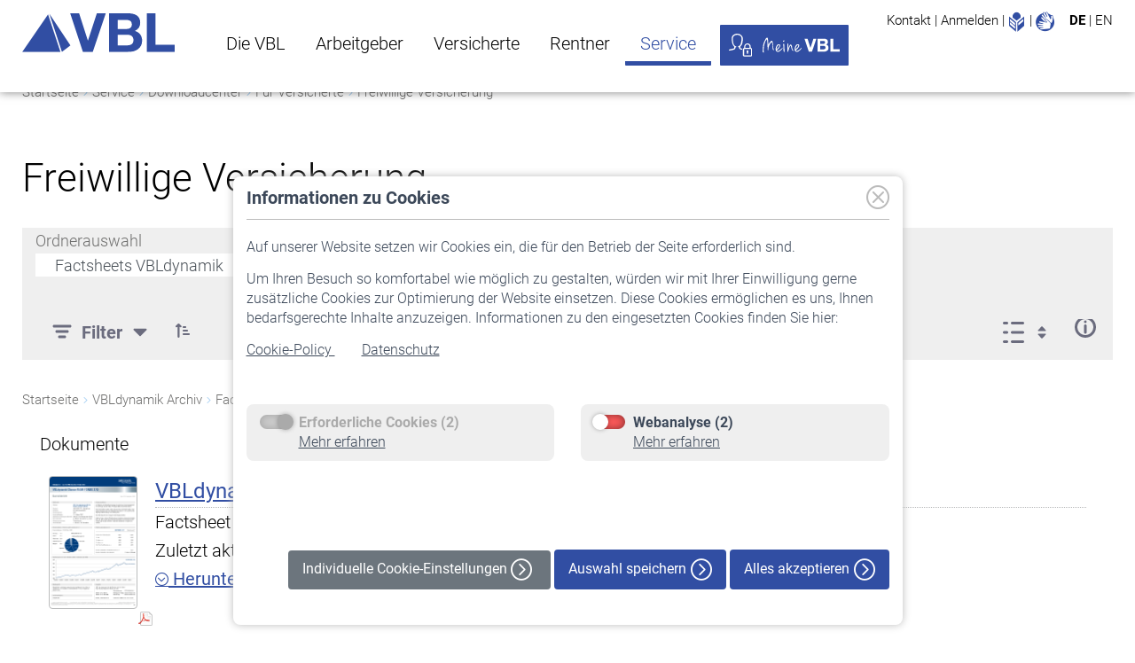

--- FILE ---
content_type: text/html;charset=utf-8
request_url: https://www.vbl.de/de/downloadcenter/freiwillige-versicherung/-/document_library/gBDghoDBLaxJ/view/125730?p_r_p_resetCur=false&_com_liferay_document_library_web_portlet_DLPortlet_INSTANCE_gBDghoDBLaxJ_navigation=home&_com_liferay_document_library_web_portlet_DLPortlet_INSTANCE_gBDghoDBLaxJ_orderByCol=modifiedDate&_com_liferay_document_library_web_portlet_DLPortlet_INSTANCE_gBDghoDBLaxJ_orderByType=asc&_com_liferay_document_library_web_portlet_DLPortlet_INSTANCE_gBDghoDBLaxJ_deltaEntry=5&_com_liferay_document_library_web_portlet_DLPortlet_INSTANCE_gBDghoDBLaxJ_curEntry=23
body_size: 246259
content:
<!DOCTYPE html> <html class="ltr"dir="ltr" lang="de-DE"> <head> <title>VBL. Freiwillige Versicherung</title> <meta name="viewport" content="width=device-width, initial-scale=1, shrink-to-fit=no"/> <meta name="google-site-verification" content="UKGyY5kFnY8qHh9laHW7k7juQMyKYds3UGpyrah0SCE" /> <meta name="robots" content="index, follow" lang="de-DE"/> <meta content="text/html; charset=UTF-8" http-equiv="content-type" /> 
<noscript><meta http-equiv="refresh" content="0; url=/errorpages/no-js.html"/></noscript>
<script src="/ba760.js?app=672105532&amp;url=%2Fbot%2Dprevention%2D8b49" type="text/javascript"></script>
<script type="importmap">{"imports":{"@clayui/breadcrumb":"/o/frontend-taglib-clay/__liferay__/exports/@clayui$breadcrumb.js","react-dom":"/o/frontend-js-react-web/__liferay__/exports/react-dom.js","@clayui/charts":"/o/frontend-taglib-clay/__liferay__/exports/@clayui$charts.js","@clayui/empty-state":"/o/frontend-taglib-clay/__liferay__/exports/@clayui$empty-state.js","@clayui/navigation-bar":"/o/frontend-taglib-clay/__liferay__/exports/@clayui$navigation-bar.js","react":"/o/frontend-js-react-web/__liferay__/exports/react.js","react-dom-16":"/o/frontend-js-react-web/__liferay__/exports/react-dom-16.js","@clayui/icon":"/o/frontend-taglib-clay/__liferay__/exports/@clayui$icon.js","@clayui/table":"/o/frontend-taglib-clay/__liferay__/exports/@clayui$table.js","@clayui/slider":"/o/frontend-taglib-clay/__liferay__/exports/@clayui$slider.js","@clayui/multi-select":"/o/frontend-taglib-clay/__liferay__/exports/@clayui$multi-select.js","@clayui/nav":"/o/frontend-taglib-clay/__liferay__/exports/@clayui$nav.js","@clayui/provider":"/o/frontend-taglib-clay/__liferay__/exports/@clayui$provider.js","@clayui/panel":"/o/frontend-taglib-clay/__liferay__/exports/@clayui$panel.js","@clayui/list":"/o/frontend-taglib-clay/__liferay__/exports/@clayui$list.js","@liferay/dynamic-data-mapping-form-field-type":"/o/dynamic-data-mapping-form-field-type/__liferay__/index.js","@clayui/date-picker":"/o/frontend-taglib-clay/__liferay__/exports/@clayui$date-picker.js","@clayui/label":"/o/frontend-taglib-clay/__liferay__/exports/@clayui$label.js","@liferay/frontend-js-api/data-set":"/o/frontend-js-dependencies-web/__liferay__/exports/@liferay$js-api$data-set.js","@clayui/core":"/o/frontend-taglib-clay/__liferay__/exports/@clayui$core.js","@clayui/pagination-bar":"/o/frontend-taglib-clay/__liferay__/exports/@clayui$pagination-bar.js","@clayui/layout":"/o/frontend-taglib-clay/__liferay__/exports/@clayui$layout.js","@clayui/multi-step-nav":"/o/frontend-taglib-clay/__liferay__/exports/@clayui$multi-step-nav.js","@liferay/frontend-js-api":"/o/frontend-js-dependencies-web/__liferay__/exports/@liferay$js-api.js","@clayui/toolbar":"/o/frontend-taglib-clay/__liferay__/exports/@clayui$toolbar.js","@clayui/badge":"/o/frontend-taglib-clay/__liferay__/exports/@clayui$badge.js","react-dom-18":"/o/frontend-js-react-web/__liferay__/exports/react-dom-18.js","@clayui/link":"/o/frontend-taglib-clay/__liferay__/exports/@clayui$link.js","@clayui/card":"/o/frontend-taglib-clay/__liferay__/exports/@clayui$card.js","@clayui/tooltip":"/o/frontend-taglib-clay/__liferay__/exports/@clayui$tooltip.js","@clayui/button":"/o/frontend-taglib-clay/__liferay__/exports/@clayui$button.js","@clayui/tabs":"/o/frontend-taglib-clay/__liferay__/exports/@clayui$tabs.js","@clayui/sticker":"/o/frontend-taglib-clay/__liferay__/exports/@clayui$sticker.js","@clayui/form":"/o/frontend-taglib-clay/__liferay__/exports/@clayui$form.js","@clayui/popover":"/o/frontend-taglib-clay/__liferay__/exports/@clayui$popover.js","@clayui/shared":"/o/frontend-taglib-clay/__liferay__/exports/@clayui$shared.js","@clayui/localized-input":"/o/frontend-taglib-clay/__liferay__/exports/@clayui$localized-input.js","@clayui/modal":"/o/frontend-taglib-clay/__liferay__/exports/@clayui$modal.js","@clayui/color-picker":"/o/frontend-taglib-clay/__liferay__/exports/@clayui$color-picker.js","@clayui/pagination":"/o/frontend-taglib-clay/__liferay__/exports/@clayui$pagination.js","@clayui/autocomplete":"/o/frontend-taglib-clay/__liferay__/exports/@clayui$autocomplete.js","@clayui/management-toolbar":"/o/frontend-taglib-clay/__liferay__/exports/@clayui$management-toolbar.js","@clayui/time-picker":"/o/frontend-taglib-clay/__liferay__/exports/@clayui$time-picker.js","@clayui/upper-toolbar":"/o/frontend-taglib-clay/__liferay__/exports/@clayui$upper-toolbar.js","@clayui/loading-indicator":"/o/frontend-taglib-clay/__liferay__/exports/@clayui$loading-indicator.js","@clayui/drop-down":"/o/frontend-taglib-clay/__liferay__/exports/@clayui$drop-down.js","@clayui/data-provider":"/o/frontend-taglib-clay/__liferay__/exports/@clayui$data-provider.js","@liferay/language/":"/o/js/language/","@clayui/css":"/o/frontend-taglib-clay/__liferay__/exports/@clayui$css.js","@clayui/alert":"/o/frontend-taglib-clay/__liferay__/exports/@clayui$alert.js","@clayui/progress-bar":"/o/frontend-taglib-clay/__liferay__/exports/@clayui$progress-bar.js","react-16":"/o/frontend-js-react-web/__liferay__/exports/react-16.js","react-18":"/o/frontend-js-react-web/__liferay__/exports/react-18.js"},"scopes":{}}</script><script data-senna-track="temporary">var Liferay = window.Liferay || {};Liferay.Icons = Liferay.Icons || {};Liferay.Icons.controlPanelSpritemap = 'https://www.vbl.de/o/admin-theme/images/clay/icons.svg'; Liferay.Icons.spritemap = 'https://www.vbl.de/o/vbl-liferay-theme/images/clay/icons.svg';</script> <script data-senna-track="permanent" type="text/javascript">window.Liferay = window.Liferay || {}; window.Liferay.CSP = {nonce: ''};</script> <link href="https://www.vbl.de/o/vbl-liferay-theme/images/favicon.ico" rel="apple-touch-icon" /> <link href="https://www.vbl.de/o/vbl-liferay-theme/images/favicon.ico" rel="icon" /> <link class="lfr-css-file" data-senna-track="temporary" href="https://www.vbl.de/o/vbl-liferay-theme/css/clay.css?browserId=chrome&amp;themeId=vblliferaytheme_WAR_vblliferaytheme&amp;minifierType=css&amp;languageId=de_DE&amp;t=1768329600000" id="liferayAUICSS" rel="stylesheet" type="text/css" /> <link href="/combo?browserId=chrome&amp;minifierType=css&amp;themeId=vblliferaytheme_WAR_vblliferaytheme&amp;languageId=de_DE&amp;com_comundus_cookies_CookieBanner:%2Fo%2Fcom.comundus.cookie.consent%2Fcss%2Fbanner.css&amp;com_comundus_cookies_CookieBanner:%2Fo%2Fcom.comundus.cookie.consent%2Fcss%2Fmain.css&amp;com_liferay_document_library_web_portlet_DLPortlet_INSTANCE_gBDghoDBLaxJ:%2Fo%2Fdocument-library-web%2Fdocument_library%2Fcss%2Fmain.css&amp;com_liferay_journal_content_web_portlet_JournalContentPortlet_INSTANCE_Anfahrt:%2Fo%2Fjournal-content-web%2Fcss%2Fmain.css&amp;com_liferay_portal_search_web_portlet_SearchPortlet:%2Fo%2Fportal-search-web%2Fcss%2Fmain.css&amp;com_liferay_product_navigation_product_menu_web_portlet_ProductMenuPortlet:%2Fo%2Fproduct-navigation-product-menu-web%2Fcss%2Fmain.css&amp;com_liferay_site_navigation_menu_web_portlet_SiteNavigationMenuPortlet:%2Fo%2Fsite-navigation-menu-web%2Fcss%2Fmain.css&amp;t=1768329600000" rel="stylesheet" type="text/css" data-senna-track="temporary" id="1d07e1f6" /> <script type="text/javascript" data-senna-track="temporary">
	// <![CDATA[
		var Liferay = Liferay || {};

		Liferay.Browser = {
			acceptsGzip: function () {
				return false;
			},

			

			getMajorVersion: function () {
				return 131.0;
			},

			getRevision: function () {
				return '537.36';
			},
			getVersion: function () {
				return '131.0';
			},

			

			isAir: function () {
				return false;
			},
			isChrome: function () {
				return true;
			},
			isEdge: function () {
				return false;
			},
			isFirefox: function () {
				return false;
			},
			isGecko: function () {
				return true;
			},
			isIe: function () {
				return false;
			},
			isIphone: function () {
				return false;
			},
			isLinux: function () {
				return false;
			},
			isMac: function () {
				return true;
			},
			isMobile: function () {
				return false;
			},
			isMozilla: function () {
				return false;
			},
			isOpera: function () {
				return false;
			},
			isRtf: function () {
				return true;
			},
			isSafari: function () {
				return true;
			},
			isSun: function () {
				return false;
			},
			isWebKit: function () {
				return true;
			},
			isWindows: function () {
				return false;
			}
		};

		Liferay.Data = Liferay.Data || {};

		Liferay.Data.ICONS_INLINE_SVG = true;

		Liferay.Data.NAV_SELECTOR = '#navigation';

		Liferay.Data.NAV_SELECTOR_MOBILE = '#navigationCollapse';

		Liferay.Data.isCustomizationView = function () {
			return false;
		};

		Liferay.Data.notices = [
			
		];

		(function () {
			var available = {};

			var direction = {};

			

				available['de_DE'] = 'Deutsch\x20\x28Deutschland\x29';
				direction['de_DE'] = 'ltr';

			

				available['en_US'] = 'Englisch\x20\x28Vereinigte\x20Staaten\x29';
				direction['en_US'] = 'ltr';

			

			let _cache = {};

			if (Liferay && Liferay.Language && Liferay.Language._cache) {
				_cache = Liferay.Language._cache;
			}

			Liferay.Language = {
				_cache,
				available,
				direction,
				get: function(key) {
					let value = Liferay.Language._cache[key];

					if (value === undefined) {
						value = key;
					}

					return value;
				}
			};
		})();

		var featureFlags = {"LPD-10964":false,"LPD-37927":false,"LPD-10889":false,"LPS-193884":false,"LPD-30371":false,"LPD-11131":true,"LPS-178642":false,"LPS-193005":false,"LPD-31789":false,"LPD-10562":false,"LPD-11212":false,"COMMERCE-8087":false,"LPD-39304":false,"LPD-13311":true,"LRAC-10757":false,"LPD-35941":false,"LPS-180090":false,"LPS-178052":false,"LPD-21414":false,"LPS-185892":false,"LPS-186620":false,"LPD-40533":true,"LPD-40534":true,"LPS-184404":false,"LPD-40530":true,"LPD-20640":false,"LPS-198183":false,"LPD-38869":true,"LPD-35678":false,"LPD-6378":false,"LPS-153714":false,"LPD-11848":false,"LPS-170670":false,"LPD-7822":false,"LPS-169981":false,"LPD-21926":false,"LPS-177027":false,"LPD-37531":false,"LPD-11003":false,"LPD-36446":false,"LPD-39437":false,"LPS-135430":false,"LPD-20556":false,"LPD-45276":false,"LPS-134060":false,"LPS-164563":false,"LPD-32050":false,"LPS-122920":false,"LPS-199086":false,"LPD-35128":false,"LPD-10588":false,"LPD-13778":true,"LPD-11313":false,"LPD-6368":false,"LPD-34594":false,"LPS-202104":false,"LPD-19955":false,"LPD-35443":false,"LPD-39967":false,"LPD-11235":false,"LPD-11232":false,"LPS-196935":true,"LPD-43542":false,"LPS-176691":false,"LPS-197909":false,"LPD-29516":false,"COMMERCE-8949":false,"LPD-11228":false,"LPS-153813":false,"LPD-17809":false,"COMMERCE-13024":false,"LPS-165482":false,"LPS-193551":false,"LPS-197477":false,"LPS-174816":false,"LPS-186360":false,"LPD-30204":false,"LPD-32867":false,"LPS-153332":false,"LPD-35013":true,"LPS-179669":false,"LPS-174417":false,"LPD-44091":true,"LPD-31212":false,"LPD-18221":false,"LPS-155284":false,"LRAC-15017":false,"LPD-19870":false,"LPS-200108":false,"LPD-20131":false,"LPS-159643":false,"LPS-129412":true,"LPS-169837":false,"LPD-20379":false};

		Liferay.FeatureFlags = Object.keys(featureFlags).reduce(
			(acc, key) => ({
				...acc, [key]: featureFlags[key] === 'true' || featureFlags[key] === true
			}), {}
		);

		Liferay.PortletKeys = {
			DOCUMENT_LIBRARY: 'com_liferay_document_library_web_portlet_DLPortlet',
			DYNAMIC_DATA_MAPPING: 'com_liferay_dynamic_data_mapping_web_portlet_DDMPortlet',
			ITEM_SELECTOR: 'com_liferay_item_selector_web_portlet_ItemSelectorPortlet'
		};

		Liferay.PropsValues = {
			JAVASCRIPT_SINGLE_PAGE_APPLICATION_TIMEOUT: 0,
			UPLOAD_SERVLET_REQUEST_IMPL_MAX_SIZE: 52428800
		};

		Liferay.ThemeDisplay = {

			

			
				getLayoutId: function () {
					return '127';
				},

				

				getLayoutRelativeControlPanelURL: function () {
					return '/de/group/vbl/~/control_panel/manage?p_p_id=com_liferay_document_library_web_portlet_DLPortlet_INSTANCE_gBDghoDBLaxJ';
				},

				getLayoutRelativeURL: function () {
					return '/de/downloadcenter/freiwillige-versicherung';
				},
				getLayoutURL: function () {
					return 'https://www.vbl.de/de/downloadcenter/freiwillige-versicherung';
				},
				getParentLayoutId: function () {
					return '274';
				},
				isControlPanel: function () {
					return false;
				},
				isPrivateLayout: function () {
					return 'false';
				},
				isVirtualLayout: function () {
					return false;
				},
			

			getBCP47LanguageId: function () {
				return 'de-DE';
			},
			getCanonicalURL: function () {

				

				return 'https\x3a\x2f\x2fwww\x2evbl\x2ede\x2fde\x2fdownloadcenter\x2ffreiwillige-versicherung\x2f-\x2fdocument_library\x2fgBDghoDBLaxJ\x2fview\x2f125730';
			},
			getCDNBaseURL: function () {
				return 'https://www.vbl.de';
			},
			getCDNDynamicResourcesHost: function () {
				return '';
			},
			getCDNHost: function () {
				return '';
			},
			getCompanyGroupId: function () {
				return '20151';
			},
			getCompanyId: function () {
				return '20115';
			},
			getDefaultLanguageId: function () {
				return 'de_DE';
			},
			getDoAsUserIdEncoded: function () {
				return '';
			},
			getLanguageId: function () {
				return 'de_DE';
			},
			getParentGroupId: function () {
				return '20142';
			},
			getPathContext: function () {
				return '';
			},
			getPathImage: function () {
				return '/image';
			},
			getPathJavaScript: function () {
				return '/o/frontend-js-web';
			},
			getPathMain: function () {
				return '/de/c';
			},
			getPathThemeImages: function () {
				return 'https://www.vbl.de/o/vbl-liferay-theme/images';
			},
			getPathThemeRoot: function () {
				return '/o/vbl-liferay-theme';
			},
			getPlid: function () {
				return '57656';
			},
			getPortalURL: function () {
				return 'https://www.vbl.de';
			},
			getRealUserId: function () {
				return '20119';
			},
			getRemoteAddr: function () {
				return '10.217.5.246';
			},
			getRemoteHost: function () {
				return '10.217.5.246';
			},
			getScopeGroupId: function () {
				return '20142';
			},
			getScopeGroupIdOrLiveGroupId: function () {
				return '20142';
			},
			getSessionId: function () {
				return '';
			},
			getSiteAdminURL: function () {
				return 'https://www.vbl.de/group/vbl/~/control_panel/manage?p_p_lifecycle=0&p_p_state=maximized&p_p_mode=view';
			},
			getSiteGroupId: function () {
				return '20142';
			},
			getTimeZone: function() {
				return 'Europe/Berlin';
			},
			getURLControlPanel: function() {
				return '/de/group/control_panel?refererPlid=57656';
			},
			getURLHome: function () {
				return 'https\x3a\x2f\x2fwww\x2evbl\x2ede\x2fweb\x2fvbl\x2fstartseite';
			},
			getUserEmailAddress: function () {
				return '';
			},
			getUserId: function () {
				return '20119';
			},
			getUserName: function () {
				return '';
			},
			isAddSessionIdToURL: function () {
				return false;
			},
			isImpersonated: function () {
				return false;
			},
			isSignedIn: function () {
				return false;
			},

			isStagedPortlet: function () {
				
					
						return true;
					
					
			},

			isStateExclusive: function () {
				return false;
			},
			isStateMaximized: function () {
				return false;
			},
			isStatePopUp: function () {
				return false;
			}
		};

		var themeDisplay = Liferay.ThemeDisplay;

		Liferay.AUI = {

			

			getCombine: function () {
				return true;
			},
			getComboPath: function () {
				return '/combo/?browserId=chrome&minifierType=&languageId=de_DE&t=1768329543403&';
			},
			getDateFormat: function () {
				return '%d.%m.%Y';
			},
			getEditorCKEditorPath: function () {
				return '/o/frontend-editor-ckeditor-web';
			},
			getFilter: function () {
				var filter = 'raw';

				
					
						filter = 'min';
					
					

				return filter;
			},
			getFilterConfig: function () {
				var instance = this;

				var filterConfig = null;

				if (!instance.getCombine()) {
					filterConfig = {
						replaceStr: '.js' + instance.getStaticResourceURLParams(),
						searchExp: '\\.js$'
					};
				}

				return filterConfig;
			},
			getJavaScriptRootPath: function () {
				return '/o/frontend-js-web';
			},
			getPortletRootPath: function () {
				return '/html/portlet';
			},
			getStaticResourceURLParams: function () {
				return '?browserId=chrome&minifierType=&languageId=de_DE&t=1768329543403';
			}
		};

		Liferay.authToken = '9ZrA19lz';

		

		Liferay.currentURL = '\x2fde\x2fdownloadcenter\x2ffreiwillige-versicherung\x2f-\x2fdocument_library\x2fgBDghoDBLaxJ\x2fview\x2f125730\x3fp_r_p_resetCur\x3dfalse\x26_com_liferay_document_library_web_portlet_DLPortlet_INSTANCE_gBDghoDBLaxJ_navigation\x3dhome\x26_com_liferay_document_library_web_portlet_DLPortlet_INSTANCE_gBDghoDBLaxJ_orderByCol\x3dmodifiedDate\x26_com_liferay_document_library_web_portlet_DLPortlet_INSTANCE_gBDghoDBLaxJ_orderByType\x3dasc\x26_com_liferay_document_library_web_portlet_DLPortlet_INSTANCE_gBDghoDBLaxJ_deltaEntry\x3d5\x26_com_liferay_document_library_web_portlet_DLPortlet_INSTANCE_gBDghoDBLaxJ_curEntry\x3d23';
		Liferay.currentURLEncoded = '\x252Fde\x252Fdownloadcenter\x252Ffreiwillige-versicherung\x252F-\x252Fdocument_library\x252FgBDghoDBLaxJ\x252Fview\x252F125730\x253Fp_r_p_resetCur\x253Dfalse\x2526_com_liferay_document_library_web_portlet_DLPortlet_INSTANCE_gBDghoDBLaxJ_navigation\x253Dhome\x2526_com_liferay_document_library_web_portlet_DLPortlet_INSTANCE_gBDghoDBLaxJ_orderByCol\x253DmodifiedDate\x2526_com_liferay_document_library_web_portlet_DLPortlet_INSTANCE_gBDghoDBLaxJ_orderByType\x253Dasc\x2526_com_liferay_document_library_web_portlet_DLPortlet_INSTANCE_gBDghoDBLaxJ_deltaEntry\x253D5\x2526_com_liferay_document_library_web_portlet_DLPortlet_INSTANCE_gBDghoDBLaxJ_curEntry\x253D23';
	// ]]>
</script> <script data-senna-track="temporary" type="text/javascript">window.__CONFIG__= {basePath: '',combine: true, defaultURLParams: null, explainResolutions: false, exposeGlobal: false, logLevel: 'warn', moduleType: 'module', namespace:'Liferay', nonce: '', reportMismatchedAnonymousModules: 'warn', resolvePath: '/o/js_resolve_modules', url: '/combo/?browserId=chrome&minifierType=js&languageId=de_DE&t=1768329543403&', waitTimeout: 60000};</script><script data-senna-track="permanent" src="/o/frontend-js-loader-modules-extender/loader.js?&mac=9WaMmhziBCkScHZwrrVcOR7VZF4=&browserId=chrome&languageId=de_DE&minifierType=js" type="text/javascript"></script><script data-senna-track="permanent" src="/combo?browserId=chrome&minifierType=js&languageId=de_DE&t=1768329543403&/o/frontend-js-aui-web/aui/aui/aui-min.js&/o/frontend-js-aui-web/liferay/modules.js&/o/frontend-js-aui-web/liferay/aui_sandbox.js&/o/frontend-js-aui-web/aui/attribute-base/attribute-base-min.js&/o/frontend-js-aui-web/aui/attribute-complex/attribute-complex-min.js&/o/frontend-js-aui-web/aui/attribute-core/attribute-core-min.js&/o/frontend-js-aui-web/aui/attribute-observable/attribute-observable-min.js&/o/frontend-js-aui-web/aui/attribute-extras/attribute-extras-min.js&/o/frontend-js-aui-web/aui/event-custom-base/event-custom-base-min.js&/o/frontend-js-aui-web/aui/event-custom-complex/event-custom-complex-min.js&/o/frontend-js-aui-web/aui/oop/oop-min.js&/o/frontend-js-aui-web/aui/aui-base-lang/aui-base-lang-min.js&/o/frontend-js-aui-web/liferay/dependency.js&/o/frontend-js-aui-web/liferay/util.js&/o/frontend-js-web/liferay/dom_task_runner.js&/o/frontend-js-web/liferay/events.js&/o/frontend-js-web/liferay/lazy_load.js&/o/frontend-js-web/liferay/liferay.js&/o/frontend-js-web/liferay/global.bundle.js&/o/frontend-js-web/liferay/portlet.js&/o/frontend-js-web/liferay/workflow.js&/o/oauth2-provider-web/js/liferay.js" type="text/javascript"></script> <script data-senna-track="temporary" type="text/javascript">window.Liferay = Liferay || {}; window.Liferay.OAuth2 = {getAuthorizeURL: function() {return 'https://www.vbl.de/o/oauth2/authorize';}, getBuiltInRedirectURL: function() {return 'https://www.vbl.de/o/oauth2/redirect';}, getIntrospectURL: function() { return 'https://www.vbl.de/o/oauth2/introspect';}, getTokenURL: function() {return 'https://www.vbl.de/o/oauth2/token';}, getUserAgentApplication: function(externalReferenceCode) {return Liferay.OAuth2._userAgentApplications[externalReferenceCode];}, _userAgentApplications: {}}</script><script data-senna-track="temporary" type="text/javascript">try {var MODULE_MAIN='frontend-editor-alloyeditor-web@5.0.56/index';var MODULE_PATH='/o/frontend-editor-alloyeditor-web';/**
 * SPDX-FileCopyrightText: (c) 2000 Liferay, Inc. https://liferay.com
 * SPDX-License-Identifier: LGPL-2.1-or-later OR LicenseRef-Liferay-DXP-EULA-2.0.0-2023-06
 */

(function () {
	AUI().applyConfig({
		groups: {
			alloyeditor: {
				base: MODULE_PATH + '/js/legacy/',
				combine: Liferay.AUI.getCombine(),
				filter: Liferay.AUI.getFilterConfig(),
				modules: {
					'liferay-alloy-editor': {
						path: 'alloyeditor.js',
						requires: [
							'aui-component',
							'liferay-portlet-base',
							'timers',
						],
					},
					'liferay-alloy-editor-source': {
						path: 'alloyeditor_source.js',
						requires: [
							'aui-debounce',
							'liferay-fullscreen-source-editor',
							'liferay-source-editor',
							'plugin',
						],
					},
				},
				root: MODULE_PATH + '/js/legacy/',
			},
		},
	});
})();
} catch(error) {console.error(error);}try {var MODULE_MAIN='exportimport-web@5.0.100/index';var MODULE_PATH='/o/exportimport-web';/**
 * SPDX-FileCopyrightText: (c) 2000 Liferay, Inc. https://liferay.com
 * SPDX-License-Identifier: LGPL-2.1-or-later OR LicenseRef-Liferay-DXP-EULA-2.0.0-2023-06
 */

(function () {
	AUI().applyConfig({
		groups: {
			exportimportweb: {
				base: MODULE_PATH + '/js/legacy/',
				combine: Liferay.AUI.getCombine(),
				filter: Liferay.AUI.getFilterConfig(),
				modules: {
					'liferay-export-import-export-import': {
						path: 'main.js',
						requires: [
							'aui-datatype',
							'aui-dialog-iframe-deprecated',
							'aui-modal',
							'aui-parse-content',
							'aui-toggler',
							'liferay-portlet-base',
							'liferay-util-window',
						],
					},
				},
				root: MODULE_PATH + '/js/legacy/',
			},
		},
	});
})();
} catch(error) {console.error(error);}try {var MODULE_MAIN='dynamic-data-mapping-web@5.0.115/index';var MODULE_PATH='/o/dynamic-data-mapping-web';/**
 * SPDX-FileCopyrightText: (c) 2000 Liferay, Inc. https://liferay.com
 * SPDX-License-Identifier: LGPL-2.1-or-later OR LicenseRef-Liferay-DXP-EULA-2.0.0-2023-06
 */

(function () {
	const LiferayAUI = Liferay.AUI;

	AUI().applyConfig({
		groups: {
			ddm: {
				base: MODULE_PATH + '/js/legacy/',
				combine: Liferay.AUI.getCombine(),
				filter: LiferayAUI.getFilterConfig(),
				modules: {
					'liferay-ddm-form': {
						path: 'ddm_form.js',
						requires: [
							'aui-base',
							'aui-datatable',
							'aui-datatype',
							'aui-image-viewer',
							'aui-parse-content',
							'aui-set',
							'aui-sortable-list',
							'json',
							'liferay-form',
							'liferay-map-base',
							'liferay-translation-manager',
							'liferay-util-window',
						],
					},
					'liferay-portlet-dynamic-data-mapping': {
						condition: {
							trigger: 'liferay-document-library',
						},
						path: 'main.js',
						requires: [
							'arraysort',
							'aui-form-builder-deprecated',
							'aui-form-validator',
							'aui-map',
							'aui-text-unicode',
							'json',
							'liferay-menu',
							'liferay-translation-manager',
							'liferay-util-window',
							'text',
						],
					},
					'liferay-portlet-dynamic-data-mapping-custom-fields': {
						condition: {
							trigger: 'liferay-document-library',
						},
						path: 'custom_fields.js',
						requires: ['liferay-portlet-dynamic-data-mapping'],
					},
				},
				root: MODULE_PATH + '/js/legacy/',
			},
		},
	});
})();
} catch(error) {console.error(error);}try {var MODULE_MAIN='portal-search-web@6.0.148/index';var MODULE_PATH='/o/portal-search-web';/**
 * SPDX-FileCopyrightText: (c) 2000 Liferay, Inc. https://liferay.com
 * SPDX-License-Identifier: LGPL-2.1-or-later OR LicenseRef-Liferay-DXP-EULA-2.0.0-2023-06
 */

(function () {
	AUI().applyConfig({
		groups: {
			search: {
				base: MODULE_PATH + '/js/',
				combine: Liferay.AUI.getCombine(),
				filter: Liferay.AUI.getFilterConfig(),
				modules: {
					'liferay-search-custom-range-facet': {
						path: 'custom_range_facet.js',
						requires: ['aui-form-validator'],
					},
				},
				root: MODULE_PATH + '/js/',
			},
		},
	});
})();
} catch(error) {console.error(error);}try {var MODULE_MAIN='@liferay/frontend-js-state-web@1.0.30/index';var MODULE_PATH='/o/frontend-js-state-web';/**
 * SPDX-FileCopyrightText: (c) 2000 Liferay, Inc. https://liferay.com
 * SPDX-License-Identifier: LGPL-2.1-or-later OR LicenseRef-Liferay-DXP-EULA-2.0.0-2023-06
 */

(function () {
	AUI().applyConfig({
		groups: {
			state: {

				// eslint-disable-next-line
				mainModule: MODULE_MAIN,
			},
		},
	});
})();
} catch(error) {console.error(error);}try {var MODULE_MAIN='calendar-web@5.0.105/index';var MODULE_PATH='/o/calendar-web';/**
 * SPDX-FileCopyrightText: (c) 2000 Liferay, Inc. https://liferay.com
 * SPDX-License-Identifier: LGPL-2.1-or-later OR LicenseRef-Liferay-DXP-EULA-2.0.0-2023-06
 */

(function () {
	AUI().applyConfig({
		groups: {
			calendar: {
				base: MODULE_PATH + '/js/legacy/',
				combine: Liferay.AUI.getCombine(),
				filter: Liferay.AUI.getFilterConfig(),
				modules: {
					'liferay-calendar-a11y': {
						path: 'calendar_a11y.js',
						requires: ['calendar'],
					},
					'liferay-calendar-container': {
						path: 'calendar_container.js',
						requires: [
							'aui-alert',
							'aui-base',
							'aui-component',
							'liferay-portlet-base',
						],
					},
					'liferay-calendar-date-picker-sanitizer': {
						path: 'date_picker_sanitizer.js',
						requires: ['aui-base'],
					},
					'liferay-calendar-interval-selector': {
						path: 'interval_selector.js',
						requires: ['aui-base', 'liferay-portlet-base'],
					},
					'liferay-calendar-interval-selector-scheduler-event-link': {
						path: 'interval_selector_scheduler_event_link.js',
						requires: ['aui-base', 'liferay-portlet-base'],
					},
					'liferay-calendar-list': {
						path: 'calendar_list.js',
						requires: [
							'aui-template-deprecated',
							'liferay-scheduler',
						],
					},
					'liferay-calendar-message-util': {
						path: 'message_util.js',
						requires: ['liferay-util-window'],
					},
					'liferay-calendar-recurrence-converter': {
						path: 'recurrence_converter.js',
						requires: [],
					},
					'liferay-calendar-recurrence-dialog': {
						path: 'recurrence.js',
						requires: [
							'aui-base',
							'liferay-calendar-recurrence-util',
						],
					},
					'liferay-calendar-recurrence-util': {
						path: 'recurrence_util.js',
						requires: ['aui-base', 'liferay-util-window'],
					},
					'liferay-calendar-reminders': {
						path: 'calendar_reminders.js',
						requires: ['aui-base'],
					},
					'liferay-calendar-remote-services': {
						path: 'remote_services.js',
						requires: [
							'aui-base',
							'aui-component',
							'liferay-calendar-util',
							'liferay-portlet-base',
						],
					},
					'liferay-calendar-session-listener': {
						path: 'session_listener.js',
						requires: ['aui-base', 'liferay-scheduler'],
					},
					'liferay-calendar-simple-color-picker': {
						path: 'simple_color_picker.js',
						requires: ['aui-base', 'aui-template-deprecated'],
					},
					'liferay-calendar-simple-menu': {
						path: 'simple_menu.js',
						requires: [
							'aui-base',
							'aui-template-deprecated',
							'event-outside',
							'event-touch',
							'widget-modality',
							'widget-position',
							'widget-position-align',
							'widget-position-constrain',
							'widget-stack',
							'widget-stdmod',
						],
					},
					'liferay-calendar-util': {
						path: 'calendar_util.js',
						requires: [
							'aui-datatype',
							'aui-io',
							'aui-scheduler',
							'aui-toolbar',
							'autocomplete',
							'autocomplete-highlighters',
						],
					},
					'liferay-scheduler': {
						path: 'scheduler.js',
						requires: [
							'async-queue',
							'aui-datatype',
							'aui-scheduler',
							'dd-plugin',
							'liferay-calendar-a11y',
							'liferay-calendar-message-util',
							'liferay-calendar-recurrence-converter',
							'liferay-calendar-recurrence-util',
							'liferay-calendar-util',
							'liferay-scheduler-event-recorder',
							'liferay-scheduler-models',
							'promise',
							'resize-plugin',
						],
					},
					'liferay-scheduler-event-recorder': {
						path: 'scheduler_event_recorder.js',
						requires: [
							'dd-plugin',
							'liferay-calendar-util',
							'resize-plugin',
						],
					},
					'liferay-scheduler-models': {
						path: 'scheduler_models.js',
						requires: [
							'aui-datatype',
							'dd-plugin',
							'liferay-calendar-util',
						],
					},
				},
				root: MODULE_PATH + '/js/legacy/',
			},
		},
	});
})();
} catch(error) {console.error(error);}try {var MODULE_MAIN='portal-workflow-kaleo-designer-web@5.0.146/index';var MODULE_PATH='/o/portal-workflow-kaleo-designer-web';/**
 * SPDX-FileCopyrightText: (c) 2000 Liferay, Inc. https://liferay.com
 * SPDX-License-Identifier: LGPL-2.1-or-later OR LicenseRef-Liferay-DXP-EULA-2.0.0-2023-06
 */

(function () {
	AUI().applyConfig({
		groups: {
			'kaleo-designer': {
				base: MODULE_PATH + '/designer/js/legacy/',
				combine: Liferay.AUI.getCombine(),
				filter: Liferay.AUI.getFilterConfig(),
				modules: {
					'liferay-kaleo-designer-autocomplete-util': {
						path: 'autocomplete_util.js',
						requires: ['autocomplete', 'autocomplete-highlighters'],
					},
					'liferay-kaleo-designer-definition-diagram-controller': {
						path: 'definition_diagram_controller.js',
						requires: [
							'liferay-kaleo-designer-field-normalizer',
							'liferay-kaleo-designer-utils',
						],
					},
					'liferay-kaleo-designer-dialogs': {
						path: 'dialogs.js',
						requires: ['liferay-util-window'],
					},
					'liferay-kaleo-designer-editors': {
						path: 'editors.js',
						requires: [
							'aui-ace-editor',
							'aui-ace-editor-mode-xml',
							'aui-base',
							'aui-datatype',
							'aui-node',
							'liferay-kaleo-designer-autocomplete-util',
							'liferay-kaleo-designer-utils',
						],
					},
					'liferay-kaleo-designer-field-normalizer': {
						path: 'field_normalizer.js',
						requires: ['liferay-kaleo-designer-remote-services'],
					},
					'liferay-kaleo-designer-nodes': {
						path: 'nodes.js',
						requires: [
							'aui-datatable',
							'aui-datatype',
							'aui-diagram-builder',
							'liferay-kaleo-designer-editors',
							'liferay-kaleo-designer-utils',
						],
					},
					'liferay-kaleo-designer-remote-services': {
						path: 'remote_services.js',
						requires: ['aui-io'],
					},
					'liferay-kaleo-designer-templates': {
						path: 'templates.js',
						requires: ['aui-tpl-snippets-deprecated'],
					},
					'liferay-kaleo-designer-utils': {
						path: 'utils.js',
						requires: [],
					},
					'liferay-kaleo-designer-xml-definition': {
						path: 'xml_definition.js',
						requires: [
							'aui-base',
							'aui-component',
							'dataschema-xml',
							'datatype-xml',
						],
					},
					'liferay-kaleo-designer-xml-definition-serializer': {
						path: 'xml_definition_serializer.js',
						requires: ['escape', 'liferay-kaleo-designer-xml-util'],
					},
					'liferay-kaleo-designer-xml-util': {
						path: 'xml_util.js',
						requires: ['aui-base'],
					},
					'liferay-portlet-kaleo-designer': {
						path: 'main.js',
						requires: [
							'aui-ace-editor',
							'aui-ace-editor-mode-xml',
							'aui-tpl-snippets-deprecated',
							'dataschema-xml',
							'datasource',
							'datatype-xml',
							'event-valuechange',
							'io-form',
							'liferay-kaleo-designer-autocomplete-util',
							'liferay-kaleo-designer-editors',
							'liferay-kaleo-designer-nodes',
							'liferay-kaleo-designer-remote-services',
							'liferay-kaleo-designer-utils',
							'liferay-kaleo-designer-xml-util',
							'liferay-util-window',
						],
					},
				},
				root: MODULE_PATH + '/designer/js/legacy/',
			},
		},
	});
})();
} catch(error) {console.error(error);}try {var MODULE_MAIN='@liferay/document-library-web@6.0.198/index';var MODULE_PATH='/o/document-library-web';/**
 * SPDX-FileCopyrightText: (c) 2000 Liferay, Inc. https://liferay.com
 * SPDX-License-Identifier: LGPL-2.1-or-later OR LicenseRef-Liferay-DXP-EULA-2.0.0-2023-06
 */

(function () {
	AUI().applyConfig({
		groups: {
			dl: {
				base: MODULE_PATH + '/js/legacy/',
				combine: Liferay.AUI.getCombine(),
				filter: Liferay.AUI.getFilterConfig(),
				modules: {
					'document-library-upload-component': {
						path: 'DocumentLibraryUpload.js',
						requires: [
							'aui-component',
							'aui-data-set-deprecated',
							'aui-overlay-manager-deprecated',
							'aui-overlay-mask-deprecated',
							'aui-parse-content',
							'aui-progressbar',
							'aui-template-deprecated',
							'liferay-search-container',
							'querystring-parse-simple',
							'uploader',
						],
					},
				},
				root: MODULE_PATH + '/js/legacy/',
			},
		},
	});
})();
} catch(error) {console.error(error);}try {var MODULE_MAIN='staging-processes-web@5.0.65/index';var MODULE_PATH='/o/staging-processes-web';/**
 * SPDX-FileCopyrightText: (c) 2000 Liferay, Inc. https://liferay.com
 * SPDX-License-Identifier: LGPL-2.1-or-later OR LicenseRef-Liferay-DXP-EULA-2.0.0-2023-06
 */

(function () {
	AUI().applyConfig({
		groups: {
			stagingprocessesweb: {
				base: MODULE_PATH + '/js/legacy/',
				combine: Liferay.AUI.getCombine(),
				filter: Liferay.AUI.getFilterConfig(),
				modules: {
					'liferay-staging-processes-export-import': {
						path: 'main.js',
						requires: [
							'aui-datatype',
							'aui-dialog-iframe-deprecated',
							'aui-modal',
							'aui-parse-content',
							'aui-toggler',
							'liferay-portlet-base',
							'liferay-util-window',
						],
					},
				},
				root: MODULE_PATH + '/js/legacy/',
			},
		},
	});
})();
} catch(error) {console.error(error);}try {var MODULE_MAIN='@liferay/frontend-js-react-web@5.0.54/index';var MODULE_PATH='/o/frontend-js-react-web';/**
 * SPDX-FileCopyrightText: (c) 2000 Liferay, Inc. https://liferay.com
 * SPDX-License-Identifier: LGPL-2.1-or-later OR LicenseRef-Liferay-DXP-EULA-2.0.0-2023-06
 */

(function () {
	AUI().applyConfig({
		groups: {
			react: {

				// eslint-disable-next-line
				mainModule: MODULE_MAIN,
			},
		},
	});
})();
} catch(error) {console.error(error);}try {var MODULE_MAIN='frontend-js-components-web@2.0.80/index';var MODULE_PATH='/o/frontend-js-components-web';/**
 * SPDX-FileCopyrightText: (c) 2000 Liferay, Inc. https://liferay.com
 * SPDX-License-Identifier: LGPL-2.1-or-later OR LicenseRef-Liferay-DXP-EULA-2.0.0-2023-06
 */

(function () {
	AUI().applyConfig({
		groups: {
			components: {

				// eslint-disable-next-line
				mainModule: MODULE_MAIN,
			},
		},
	});
})();
} catch(error) {console.error(error);}</script> <script type="text/javascript" data-senna-track="temporary">
	// <![CDATA[
		
			
				
		

		
	// ]]>
</script> <link data-senna-track="temporary" href="https://www.vbl.de/o/document-library-opener-google-drive-web/css/document_library.css?browserId=chrome&amp;themeId=vblliferaytheme_WAR_vblliferaytheme&amp;minifierType=css&amp;languageId=de_DE&amp;t=1768329600000" rel="stylesheet" type="text/css" /> <link data-senna-track="temporary" href="https://www.vbl.de/o/document-library-opener-onedrive-web/css/document_library.css?browserId=chrome&amp;themeId=vblliferaytheme_WAR_vblliferaytheme&amp;minifierType=css&amp;languageId=de_DE&amp;t=1768329600000" rel="stylesheet" type="text/css" /> <link class="lfr-css-file" data-senna-track="temporary" href="https://www.vbl.de/o/vbl-liferay-theme/css/main.css?browserId=chrome&amp;themeId=vblliferaytheme_WAR_vblliferaytheme&amp;minifierType=css&amp;languageId=de_DE&amp;t=1768329600000" id="liferayThemeCSS" rel="stylesheet" type="text/css" /> <style data-senna-track="temporary" type="text/css">

		

			

		

			

		

			

				

					

#p_p_id_com_liferay_document_library_web_portlet_DLPortlet_INSTANCE_gBDghoDBLaxJ_ > .portlet > .portlet-content {

}
.dropdown-menu.show[role="presentation"]:has(.dropdown-subheader):not(.portlet-options-dropdown, .search-bar-suggestions-dropdown-menu)
> ul.list-unstyled[role="menu"] > li:nth-child(-1n+3) {
  display: none !important;
}
 
.dropdown-menu.show[role="presentation"]:has(.dropdown-subheader):not(.portlet-options-dropdown, .search-bar-suggestions-dropdown-menu)
.dropdown-item-indicator-start {
  display: none !important;
}
 
.dropdown-menu.show[role="presentation"]:has(.dropdown-subheader):not(.portlet-options-dropdown, .search-bar-suggestions-dropdown-menu)
.dropdown-item {
  padding-left: 10px;
}



				

			

		

			

		

			

		

			

		

			

		

			

		

			

		

			

		

			

		

			

		

			

		

			

		

			

				

					

#p_p_id_com_liferay_site_navigation_breadcrumb_web_portlet_SiteNavigationBreadcrumbPortlet_ > .portlet > .portlet-content {

}
.smart-table > table tbody tr, .table tbody tr {
  border: 0px;
}



				

			

		

			

		

			

		

	</style> <style data-senna-track="temporary" type="text/css">
</style> <link data-senna-track="permanent" href="/o/frontend-js-aui-web/alloy_ui.css?&mac=favIEq7hPo8AEd6k+N5OVADEEls=&browserId=chrome&languageId=de_DE&minifierType=css&themeId=vblliferaytheme_WAR_vblliferaytheme" rel="stylesheet"></link> <script type="text/javascript">
Liferay.on(
	'ddmFieldBlur', function(event) {
		if (window.Analytics) {
			Analytics.send(
				'fieldBlurred',
				'Form',
				{
					fieldName: event.fieldName,
					focusDuration: event.focusDuration,
					formId: event.formId,
					formPageTitle: event.formPageTitle,
					page: event.page,
					title: event.title
				}
			);
		}
	}
);

Liferay.on(
	'ddmFieldFocus', function(event) {
		if (window.Analytics) {
			Analytics.send(
				'fieldFocused',
				'Form',
				{
					fieldName: event.fieldName,
					formId: event.formId,
					formPageTitle: event.formPageTitle,
					page: event.page,
					title:event.title
				}
			);
		}
	}
);

Liferay.on(
	'ddmFormPageShow', function(event) {
		if (window.Analytics) {
			Analytics.send(
				'pageViewed',
				'Form',
				{
					formId: event.formId,
					formPageTitle: event.formPageTitle,
					page: event.page,
					title: event.title
				}
			);
		}
	}
);

Liferay.on(
	'ddmFormSubmit', function(event) {
		if (window.Analytics) {
			Analytics.send(
				'formSubmitted',
				'Form',
				{
					formId: event.formId,
					title: event.title
				}
			);
		}
	}
);

Liferay.on(
	'ddmFormView', function(event) {
		if (window.Analytics) {
			Analytics.send(
				'formViewed',
				'Form',
				{
					formId: event.formId,
					title: event.title
				}
			);
		}
	}
);

</script><script>

</script> <script type="text/javascript" data-senna-track="temporary">
	if (window.Analytics) {
		window._com_liferay_document_library_analytics_isViewFileEntry = false;
	}
</script> <link rel="apple-touch-icon" sizes="180x180" href="/theme/v2/images/apple-touch-icon.png?v=2.0.0"/> <link rel="icon" type="image/png" sizes="16x16" href="/theme/v2/images/favicon-16x16.png?v=2.0.0"/> <link rel="icon" type="image/png" sizes="32x32" href="/theme/v2/images/favicon-32x32.png?v=2.0.0"/> <link rel="icon" type="image/png" sizes="194x194" href="/theme/v2/images/favicon-194x194.png?v=2.0.0"/> <link rel="icon" type="image/png" sizes="192x192" href="/theme/v2/images/android-chrome-192x192.png?v=2.0.0"/> <link rel="manifest" href="/theme/v2/images/site.webmanifest?v=2.0.0"/> <link rel="mask-icon" href="/theme/v2/images/safari-pinned-tab.svg?v=2.0.0" color="#314EA3"/> <link rel="shortcut icon" href="/theme/v2/images/favicon.ico?v=2.0.0"/> <meta name="apple-mobile-web-app-title" content="VBLportal"/> <meta name="application-name" content="VBLportal"/> <meta name="msapplication-TileColor" content="#FFFFFF"/> <meta name="msapplication-TileImage" content="/theme/v2/images/mstile-144x144.png?v=2.0.0"/> <meta name="msapplication-config" content="/theme/v2/images/browserconfig.xml?v=2.0.0"/> <meta name="theme-color" content="#314EA3"/> <link rel="stylesheet" type="text/css" href="/theme/v2/css/vbl-theme.min.css?v=4.10.0"/> <script src="/theme/v2/js/jquery.min.js?v=4.10.0"></script> <script src="/theme/v2/js/hyphenopoly/Hyphenopoly_Loader.js?v=6.0.0"></script> <script>
        Hyphenopoly.config({
            require: {
                "de-DE": "Silbentrennungsalgorithmus"
            },
            fallbacks: {
                "de-DE": "de"
            },
            setup: {
                hide: "all",
                selectors: {
                    "h1, .h1, .teaser-title, .teaser-date, .teaser-text, .list li, .list a, .smart-table, .tile-tariff-title": {minWordLength: 4}
                }
            },
            handleEvent: {
                error: function (e) {
                    e.preventDefault(); 
                }
            }
        });
    </script> </head> <body class="chrome hide-control-menu closed controls-visible yui3-skin-sam guest-site signed-out public-page site"> <div id="wrapper" class="d-flex flex-column min-vh-100"> <div class="portlet-boundary portlet-boundary_GlobalNotification_ portlet-static portlet-static-end portlet-borderless " id="p_p_id_GlobalNotification_"> <span id="p_GlobalNotification"></span> <section class="portlet" id="portlet_GlobalNotification"> <div class="portlet-content"> <div class="autofit-float autofit-row portlet-header"> </div> <div class=" portlet-content-container"> <div class="portlet-body"> </div> </div> </div> </section> </div> <div class="header-print"> <img src="/theme/v2/images/vbl_logo_web.png?v=2.0.0" alt="VBLportal"> Ihr sicheres Plus im Alter. </div> <header id="top" class="page-header"> <div class="container"> <div class="row"> <div class="col-12"> <a tabindex="1" href="https://www.vbl.de/de" rel="home" class="main-logo-container" title="Zur Startseite"> <img src="/theme/v2/images/logo-vbl.svg?v=2.0.0" role="img" alt="VBL Logo"> </a> <div class="portlet-boundary portlet-boundary_com_liferay_site_navigation_menu_web_portlet_SiteNavigationMenuPortlet_ portlet-static portlet-static-end portlet-borderless portlet-navigation " id="p_p_id_com_liferay_site_navigation_menu_web_portlet_SiteNavigationMenuPortlet_"> <span id="p_com_liferay_site_navigation_menu_web_portlet_SiteNavigationMenuPortlet"></span> <section class="portlet" id="portlet_com_liferay_site_navigation_menu_web_portlet_SiteNavigationMenuPortlet"> <div class="portlet-content"> <div class="autofit-float autofit-row portlet-header"> </div> <div class=" portlet-content-container"> <div class="portlet-body"> <nav role="navigation" class="main-nav"> <ul class="main-nav-layer-1"> <li class="nav-37241 has-submenu"> <a href="https://www.vbl.de/de/die-vbl">Die VBL</a> <button type="button" class="submenu-trigger" aria-haspopup="menu" aria-expanded="false"><span>Die VBL Untermen&uuml; &ouml;ffnen</span></button> <div class="main-nav-flyout"> <ul class="main-nav-layer-2 submenu"> <li class="nav-39479 has-submenu"> <a href="https://www.vbl.de/de/auf-einen-blick">Auf einen Blick</a> <button type="button" class="submenu-trigger" aria-haspopup="menu" aria-expanded="false"> <span>Auf einen Blick Untermen&uuml; &ouml;ffnen</span> </button> <ul class="main-nav-layer-3 submenu"> <li class="nav-56525 has-submenu"> <a href="https://www.vbl.de/de/daten-fakten-geschichte">Daten, Fakten, Geschichte</a> </li> <li class="nav-56535 has-submenu"> <a href="https://www.vbl.de/de/organigramm">Organigramm</a> </li> <li class="nav-56545 has-submenu"> <a href="https://www.vbl.de/de/vorstand">Vorstand</a> </li> <li class="nav-55583 has-submenu"> <a href="https://www.vbl.de/de/vbl-satzung">Satzung</a> </li> <li class="nav-975847 has-submenu"> <a href="https://www.vbl.de/de/vblstrategie">VBLstrategie</a> </li> <li class="nav-39523 has-submenu"> <a href="https://www.vbl.de/de/gesch%C3%A4ftsbericht">Geschäftsbericht</a> </li> <li class="nav-39503 has-submenu"> <a href="https://www.vbl.de/de/conitas-gmbh">CONITAS GmbH</a> </li> </ul> </li> <li class="nav-39493 has-submenu"> <a href="https://www.vbl.de/de/verm%C3%B6gensanlage">Vermögensanlage</a> <button type="button" class="submenu-trigger" aria-haspopup="menu" aria-expanded="false"> <span>Vermögensanlage Untermen&uuml; &ouml;ffnen</span> </button> <ul class="main-nav-layer-3 submenu"> <li class="nav-56555 has-submenu"> <a href="https://www.vbl.de/de/grunds%C3%A4tze-der-anlagepolitik">Grundsätze der Anlagepolitik</a> </li> <li class="nav-358162 has-submenu"> <a href="https://www.vbl.de/de/informationen-nach-arug-ii">Informationen für die freiwillige Versicherung über die Ausübung von Aktionärsrechten</a> </li> <li class="nav-387056 has-submenu"> <a href="https://www.vbl.de/de/nachhaltigkeitsbezogene-offenlegungen">Nachhaltigkeitsbezogene Offenlegungen</a> </li> <li class="nav-56565 has-submenu"> <a href="https://www.vbl.de/de/finanzierung">Finanzierung</a> </li> </ul> </li> <li class="nav-951228 has-submenu"> <a href="https://www.vbl.de/de/nachhaltigkeit">Nachhaltigkeit</a> <button type="button" class="submenu-trigger" aria-haspopup="menu" aria-expanded="false"> <span>Nachhaltigkeit Untermen&uuml; &ouml;ffnen</span> </button> <ul class="main-nav-layer-3 submenu"> <li class="nav-951246 has-submenu"> <a href="https://www.vbl.de/de/nachhaltige-kapitalanlage">Nachhaltige Kapitalanlage</a> </li> <li class="nav-951255 has-submenu"> <a href="https://www.vbl.de/de/nachhaltige-geschaeftstaetigkeit">Nachhaltige Geschäftstätigkeit</a> </li> </ul> </li> <li class="nav-39513 has-submenu"> <a href="https://www.vbl.de/de/presse">Presse</a> <button type="button" class="submenu-trigger" aria-haspopup="menu" aria-expanded="false"> <span>Presse Untermen&uuml; &ouml;ffnen</span> </button> <ul class="main-nav-layer-3 submenu"> <li class="nav-56585 has-submenu"> <a href="https://www.vbl.de/de/pressemitteilungen">Pressemitteilungen</a> </li> <li class="nav-56595 has-submenu"> <a href="https://www.vbl.de/de/pressedownloads">Pressedownloads</a> </li> <li class="nav-56605 has-submenu"> <a href="https://www.vbl.de/de/pressekontakt">Pressekontakt</a> </li> </ul> </li> <li class="nav-39533 has-submenu"> <a href="https://www.vbl.de/de/karriere">Karriere</a> <button type="button" class="submenu-trigger" aria-haspopup="menu" aria-expanded="false"> <span>Karriere Untermen&uuml; &ouml;ffnen</span> </button> <ul class="main-nav-layer-3 submenu"> <li class="nav-39547 has-submenu"> <a href="https://www.vbl.de/de/arbeitgeber-vbl">Arbeitgeber VBL</a> </li> <li class="nav-856790 has-submenu"> <a href="https://www.vbl.de/de/stellenangebote">Stellenangebote</a> </li> <li class="nav-975845 has-submenu"> <a href="https://www.vbl.de/de/duales-studium">Duales Studium</a> </li> <li class="nav-56635 has-submenu"> <a href="https://www.vbl.de/de/wahlstation">Wahlstation</a> </li> </ul> </li> </ul> </div> </li> <li class="nav-37251 has-submenu"> <a href="https://www.vbl.de/de/arbeitgeber">Arbeitgeber</a> <button type="button" class="submenu-trigger" aria-haspopup="menu" aria-expanded="false"><span>Arbeitgeber Untermen&uuml; &ouml;ffnen</span></button> <div class="main-nav-flyout"> <ul class="main-nav-layer-2 submenu"> <li class="nav-56645 has-submenu"> <a href="https://www.vbl.de/de/pflichtversicherung1">Pflichtversicherung</a> <button type="button" class="submenu-trigger" aria-haspopup="menu" aria-expanded="false"> <span>Pflichtversicherung Untermen&uuml; &ouml;ffnen</span> </button> <ul class="main-nav-layer-3 submenu"> <li class="nav-56675 has-submenu"> <a href="https://www.vbl.de/de/rima-meldeverfahren">RIMA-Meldeverfahren</a> </li> <li class="nav-56685 has-submenu"> <a href="https://www.vbl.de/de/online-meldung-v2">Online-Meldung V2</a> </li> <li class="nav-56695 has-submenu"> <a href="https://www.vbl.de/de/edi">EDI</a> </li> <li class="nav-56705 has-submenu"> <a href="https://www.vbl.de/de/zahlungsverkehr">Zahlungsverkehr</a> </li> <li class="nav-56715 has-submenu"> <a href="https://www.vbl.de/de/dat%C3%BCv-zve">DATÜV-ZVE</a> </li> <li class="nav-975832 has-submenu"> <a href="https://www.vbl.de/de/-/rechengroessen-in-der-zusatzversorgung-2026">Rechengrößen</a> </li> </ul> </li> <li class="nav-56655 has-submenu"> <a href="https://www.vbl.de/de/freiwillige-versicherung1">Freiwillige Versicherung</a> <button type="button" class="submenu-trigger" aria-haspopup="menu" aria-expanded="false"> <span>Freiwillige Versicherung Untermen&uuml; &ouml;ffnen</span> </button> <ul class="main-nav-layer-3 submenu"> <li class="nav-56725 has-submenu"> <a href="https://www.vbl.de/de/entgeltumwandlung">Entgeltumwandlung</a> </li> <li class="nav-56735 has-submenu"> <a href="https://www.vbl.de/de/riester-f%C3%B6rderung">Riester-Förderung</a> </li> <li class="nav-56746 has-submenu"> <a href="https://www.vbl.de/de/eavis">eAVIS</a> </li> </ul> </li> <li class="nav-975813 has-submenu"> <a href="https://www.vbl.de/de/arbeitgeber/veranstaltungen">Veranstaltungen</a> <button type="button" class="submenu-trigger" aria-haspopup="menu" aria-expanded="false"> <span>Veranstaltungen Untermen&uuml; &ouml;ffnen</span> </button> <ul class="main-nav-layer-3 submenu"> <li class="nav-56665 has-submenu"> <a href="https://www.vbl.de/de/veranstaltungen">Arbeitgeber</a> <button type="button" class="submenu-trigger" aria-haspopup="menu" aria-expanded="false"> <span>Arbeitgeber Untermen&uuml; &ouml;ffnen</span> </button> <ul class="main-nav-layer-4 submenu"> <li class="nav-56756"> <a href="https://www.vbl.de/de/basisseminare">Basisseminare</a> </li> <li class="nav-56766"> <a href="https://www.vbl.de/de/intensivseminare">Intensivseminare</a> </li> <li class="nav-56776"> <a href="https://www.vbl.de/de/spezialseminare">Spezialseminare</a> </li> <li class="nav-776978"> <a href="https://www.vbl.de/de/vblaktuell">VBLaktuell</a> </li> <li class="nav-56806"> <a href="https://www.vbl.de/de/onlineseminare">Onlineseminare</a> </li> <li class="nav-56816"> <a href="https://www.vbl.de/de/arbeitgeberschulungen">Arbeitgeberschulungen</a> </li> <li class="nav-825297"> <a href="https://www.vbl.de/de/videos-arbeitgeber">Videos</a> </li> <li class="nav-56836"> <a href="https://www.vbl.de/de/jetzt-buchen">Jetzt buchen</a> </li> </ul> </li> <li class="nav-975811 has-submenu"> <a href="https://www.vbl.de/de/personalgewinnung-und-interessenvertretungen">Personalgewinnung und Interessenvertretungen</a> <button type="button" class="submenu-trigger" aria-haspopup="menu" aria-expanded="false"> <span>Personalgewinnung und Interessenvertretungen Untermen&uuml; &ouml;ffnen</span> </button> <ul class="main-nav-layer-4 submenu"> <li class="nav-975771"> <a href="https://www.vbl.de/de/infoveranstaltungen">Infoveranstaltungen</a> </li> <li class="nav-922634"> <a href="https://www.vbl.de/de/vblkompass">VBLkompass</a> </li> <li class="nav-56826"> <a href="https://www.vbl.de/de/vblkongress">VBLkongress</a> </li> <li class="nav-975809"> <a href="https://www.vbl.de/de/kundenberatung/jetzt-buchen">Jetzt buchen</a> </li> </ul> </li> </ul> </li> </ul> </div> </li> <li class="nav-37288 has-submenu"> <a href="https://www.vbl.de/de/versicherte">Versicherte</a> <button type="button" class="submenu-trigger" aria-haspopup="menu" aria-expanded="false"><span>Versicherte Untermen&uuml; &ouml;ffnen</span></button> <div class="main-nav-flyout"> <ul class="main-nav-layer-2 submenu"> <li class="nav-39674 has-submenu"> <a href="https://www.vbl.de/de/pflichtversicherung">Pflichtversicherung</a> <button type="button" class="submenu-trigger" aria-haspopup="menu" aria-expanded="false"> <span>Pflichtversicherung Untermen&uuml; &ouml;ffnen</span> </button> <ul class="main-nav-layer-3 submenu"> <li class="nav-56846 has-submenu"> <a href="https://www.vbl.de/de/vblklassik">VBLklassik</a> <button type="button" class="submenu-trigger" aria-haspopup="menu" aria-expanded="false"> <span>VBLklassik Untermen&uuml; &ouml;ffnen</span> </button> <ul class="main-nav-layer-4 submenu"> <li class="nav-58759"> <a href="https://www.vbl.de/de/leistungen1">Leistungen</a> </li> <li class="nav-58791"> <a href="https://www.vbl.de/de/versorgungspunkte1">Versorgungspunkte</a> </li> <li class="nav-58801"> <a href="https://www.vbl.de/de/berechnung">Berechnung</a> </li> <li class="nav-975800"> <a href="https://www.vbl.de/de/versicherungsnachweis">Versicherungsnachweis</a> </li> </ul> </li> <li class="nav-415942 has-submenu"> <a href="https://www.vbl.de/de/erstversicherte">Erstversicherte</a> </li> <li class="nav-56866 has-submenu"> <a href="https://www.vbl.de/de/h%C3%B6herverdienende">Höherverdienende</a> </li> <li class="nav-57084 has-submenu"> <a href="https://www.vbl.de/de/wissenschaftlich-beschaeftigte">Wissenschaftlich Beschäftigte</a> </li> <li class="nav-57094 has-submenu"> <a href="https://www.vbl.de/de/%C3%BCberleitung">Überleitung</a> </li> <li class="nav-57104 has-submenu"> <a href="https://www.vbl.de/de/startgutschriften">Startgutschriften</a> </li> <li class="nav-57114 has-submenu"> <a href="https://www.vbl.de/de/mutterschutzzeiten">Mutterschutzzeiten</a> </li> <li class="nav-57124 has-submenu"> <a href="https://www.vbl.de/de/versorgungsausgleich">Versorgungsausgleich</a> </li> <li class="nav-57134 has-submenu"> <a href="https://www.vbl.de/de/%C3%A4nderungen-in-der-besch%C3%A4ftigung">Änderungen in der Beschäftigung</a> </li> </ul> </li> <li class="nav-51810 has-submenu"> <a href="https://www.vbl.de/de/freiwillige-versicherung">Freiwillige Versicherung</a> <button type="button" class="submenu-trigger" aria-haspopup="menu" aria-expanded="false"> <span>Freiwillige Versicherung Untermen&uuml; &ouml;ffnen</span> </button> <ul class="main-nav-layer-3 submenu"> <li class="nav-57144 has-submenu"> <a href="https://www.vbl.de/de/vblextra">VBLextra</a> <button type="button" class="submenu-trigger" aria-haspopup="menu" aria-expanded="false"> <span>VBLextra Untermen&uuml; &ouml;ffnen</span> </button> <ul class="main-nav-layer-4 submenu"> <li class="nav-57154"> <a href="https://www.vbl.de/de/leistungen">Leistungen</a> </li> <li class="nav-57164"> <a href="https://www.vbl.de/de/versorgungspunkte">Versorgungspunkte</a> </li> <li class="nav-975833"> <a href="https://www.vbl.de/de/versicherungsnachweis-fv">Versicherungsnachweis</a> </li> </ul> </li> </ul> </li> <li class="nav-51820 has-submenu"> <a href="https://www.vbl.de/de/staatliche-f%C3%B6rderung">Staatliche Förderung</a> <button type="button" class="submenu-trigger" aria-haspopup="menu" aria-expanded="false"> <span>Staatliche Förderung Untermen&uuml; &ouml;ffnen</span> </button> <ul class="main-nav-layer-3 submenu"> <li class="nav-57194 has-submenu"> <a href="https://www.vbl.de/de/entgeltumwandlung1">Entgeltumwandlung</a> </li> <li class="nav-57204 has-submenu"> <a href="https://www.vbl.de/de/riester-f%C3%B6rderung1">Riester-Förderung</a> </li> <li class="nav-57214 has-submenu"> <a href="https://www.vbl.de/de/besch%C3%A4ftigte-kav-sh">Beschäftigte KAV-SH</a> </li> <li class="nav-57224 has-submenu"> <a href="https://www.vbl.de/de/besch%C3%A4ftigte-kav-niedersachsen">Beschäftigte KAV-Niedersachsen</a> </li> <li class="nav-57234 has-submenu"> <a href="https://www.vbl.de/de/besch%C3%A4ftigte-nach-tv-v">Beschäftigte nach TV-V</a> </li> </ul> </li> <li class="nav-975820 has-submenu"> <a href="https://www.vbl.de/de/versicherte/veranstaltungen">Veranstaltungen</a> <button type="button" class="submenu-trigger" aria-haspopup="menu" aria-expanded="false"> <span>Veranstaltungen Untermen&uuml; &ouml;ffnen</span> </button> <ul class="main-nav-layer-3 submenu"> <li class="nav-975822 has-submenu"> <a href="https://www.vbl.de/de/veranstaltungen-fuer-versicherte">Versicherte</a> <button type="button" class="submenu-trigger" aria-haspopup="menu" aria-expanded="false"> <span>Versicherte Untermen&uuml; &ouml;ffnen</span> </button> <ul class="main-nav-layer-4 submenu"> <li class="nav-564590"> <a href="https://www.vbl.de/de/vblwebcast-fuer-versicherte">VBLwebcast</a> </li> </ul> </li> <li class="nav-975823 has-submenu"> <a href="https://www.vbl.de/de/interessenvertretungen">Interessenvertretungen</a> <button type="button" class="submenu-trigger" aria-haspopup="menu" aria-expanded="false"> <span>Interessenvertretungen Untermen&uuml; &ouml;ffnen</span> </button> <ul class="main-nav-layer-4 submenu"> <li class="nav-975824"> <a href="https://www.vbl.de/de/interessenvertretungen/vblkongress">VBLkongress</a> </li> </ul> </li> </ul> </li> </ul> </div> </li> <li class="nav-37298 has-submenu"> <a href="https://www.vbl.de/de/rentner">Rentner</a> <button type="button" class="submenu-trigger" aria-haspopup="menu" aria-expanded="false"><span>Rentner Untermen&uuml; &ouml;ffnen</span></button> <div class="main-nav-flyout"> <ul class="main-nav-layer-2 submenu"> <li class="nav-39580 has-submenu"> <a href="https://www.vbl.de/de/rentenbeginn">Rentenbeginn</a> <button type="button" class="submenu-trigger" aria-haspopup="menu" aria-expanded="false"> <span>Rentenbeginn Untermen&uuml; &ouml;ffnen</span> </button> <ul class="main-nav-layer-3 submenu"> <li class="nav-39920 has-submenu"> <a href="https://www.vbl.de/de/checkliste">Checkliste</a> </li> </ul> </li> <li class="nav-39661 has-submenu"> <a href="https://www.vbl.de/de/rente-beantragen">Rente beantragen</a> <button type="button" class="submenu-trigger" aria-haspopup="menu" aria-expanded="false"> <span>Rente beantragen Untermen&uuml; &ouml;ffnen</span> </button> <ul class="main-nav-layer-3 submenu"> <li class="nav-39873 has-submenu"> <a href="https://www.vbl.de/de/altersrente">Altersrente</a> </li> <li class="nav-39930 has-submenu"> <a href="https://www.vbl.de/de/erwerbsminderungsrente">Erwerbsminderungsrente</a> </li> <li class="nav-57381 has-submenu"> <a href="https://www.vbl.de/de/hinterbliebenenrente-witwen/witwer">Hinterbliebenenrente Witwen/Witwer</a> </li> <li class="nav-57391 has-submenu"> <a href="https://www.vbl.de/de/hinterbliebenenrente-waisen">Hinterbliebenenrente Waisen</a> </li> </ul> </li> <li class="nav-39644 has-submenu"> <a href="https://www.vbl.de/de/renten-auszahlung">Rentenauszahlung</a> <button type="button" class="submenu-trigger" aria-haspopup="menu" aria-expanded="false"> <span>Rentenauszahlung Untermen&uuml; &ouml;ffnen</span> </button> <ul class="main-nav-layer-3 submenu"> <li class="nav-57401 has-submenu"> <a href="https://www.vbl.de/de/auszahlung-durch-deutsche-post-ag">Auszahlung durch Deutsche Post AG</a> </li> <li class="nav-57411 has-submenu"> <a href="https://www.vbl.de/de/leistungsmitteilung-steuer-">Leistungsmitteilung (Steuer)</a> </li> <li class="nav-57421 has-submenu"> <a href="https://www.vbl.de/de/kranken-und-pflegeversicherung">Kranken- und Pflegeversicherung</a> <button type="button" class="submenu-trigger" aria-haspopup="menu" aria-expanded="false"> <span>Kranken- und Pflegeversicherung Untermen&uuml; &ouml;ffnen</span> </button> <ul class="main-nav-layer-4 submenu"> <li class="nav-961697"> <a href="https://www.vbl.de/de/allgemeines-zur-kranken-und-pflegeversicherung">Allgemeines zur Kranken- und Pflegeversicherung</a> </li> <li class="nav-960496"> <a href="https://www.vbl.de/de/pflegeversicherung">Neuerungen in der Kranken- und Pflegeversicherung</a> </li> </ul> </li> </ul> </li> </ul> </div> </li> <li class="nav-34936 has-submenu active"> <a href="https://www.vbl.de/de/service">Service</a> <button type="button" class="submenu-trigger" aria-haspopup="menu" aria-expanded="false"><span>Service Untermen&uuml; &ouml;ffnen</span></button> <div class="main-nav-flyout"> <ul class="main-nav-layer-2 submenu"> <li class="nav-37308 has-submenu"> <a href="https://www.vbl.de/de/informationen">Informationen</a> <button type="button" class="submenu-trigger" aria-haspopup="menu" aria-expanded="false"> <span>Informationen Untermen&uuml; &ouml;ffnen</span> </button> <ul class="main-nav-layer-3 submenu"> <li class="nav-57431 has-submenu"> <a href="https://www.vbl.de/de/allgemeine-informationen">Produkte</a> <button type="button" class="submenu-trigger" aria-haspopup="menu" aria-expanded="false"> <span>Produkte Untermen&uuml; &ouml;ffnen</span> </button> <ul class="main-nav-layer-4 submenu"> <li class="nav-324956"> <a href="https://www.vbl.de/de/vblklassik1">VBLklassik</a> </li> <li class="nav-57441"> <a href="https://www.vbl.de/de/vblextra1">VBLextra</a> </li> <li class="nav-57451"> <a href="https://www.vbl.de/de/vbldynamik">VBLdynamik</a> </li> </ul> </li> <li class="nav-57571 has-submenu"> <a href="https://www.vbl.de/de/vblwiki">VBLwiki</a> </li> <li class="nav-37318 has-submenu"> <a href="https://www.vbl.de/de/newsarchiv">Newsarchiv</a> </li> <li class="nav-55415 has-submenu"> <a href="https://www.vbl.de/de/vblnewsletter">VBLnewsletter</a> <button type="button" class="submenu-trigger" aria-haspopup="menu" aria-expanded="false"> <span>VBLnewsletter Untermen&uuml; &ouml;ffnen</span> </button> <ul class="main-nav-layer-4 submenu"> <li class="nav-839649"> <a href="https://www.vbl.de/de/vblnewsletter-abonnieren">Abonnieren</a> </li> <li class="nav-57471"> <a href="https://www.vbl.de/de/einwilligungserkl%C3%A4rung">Einwilligungserklärung</a> </li> <li class="nav-57481"> <a href="https://www.vbl.de/de/abbestellen">Abbestellen</a> </li> </ul> </li> <li class="nav-355123 has-submenu"> <a href="https://www.vbl.de/de/leichte-sprache">Leichte Sprache</a> </li> <li class="nav-411613 has-submenu"> <a href="https://www.vbl.de/de/gebaerdensprache">Gebärdensprache</a> </li> <li class="nav-57541 has-submenu"> <a href="https://www.vbl.de/de/links">Links</a> </li> </ul> </li> <li class="nav-839367 has-submenu"> <a href="https://www.vbl.de/de/videos-und-podcasts">Videos &amp; Podcasts</a> <button type="button" class="submenu-trigger" aria-haspopup="menu" aria-expanded="false"> <span>Videos &amp; Podcasts Untermen&uuml; &ouml;ffnen</span> </button> <ul class="main-nav-layer-3 submenu"> <li class="nav-57491 has-submenu"> <a href="https://www.vbl.de/de/vblerkl%C3%A4rfilme">VBLerklärfilme</a> </li> <li class="nav-975843 has-submenu"> <a href="https://www.vbl.de/de/vblerkl%C3%A4rfilm-kundenportal">VBLerklärfilm zum Portal</a> </li> <li class="nav-695926 has-submenu"> <a href="https://www.vbl.de/de/vblvideocast">VBLvideocast</a> <button type="button" class="submenu-trigger" aria-haspopup="menu" aria-expanded="false"> <span>VBLvideocast Untermen&uuml; &ouml;ffnen</span> </button> <ul class="main-nav-layer-4 submenu"> <li class="nav-975792"> <a href="https://www.vbl.de/de/vblvideocast-kurz-erkl%C3%A4rt">Kurz erklärt</a> </li> <li class="nav-975775"> <a href="https://www.vbl.de/de/vblvideocast-grundlagenwissen">Grundlagenwissen</a> </li> </ul> </li> <li class="nav-729410 has-submenu"> <a href="https://www.vbl.de/de/vblpodcast">VBLpodcast</a> </li> </ul> </li> <li class="nav-35074 has-submenu"> <a href="https://www.vbl.de/de/kontakt-beratung">Kontakt &amp; Beratung</a> <button type="button" class="submenu-trigger" aria-haspopup="menu" aria-expanded="false"> <span>Kontakt &amp; Beratung Untermen&uuml; &ouml;ffnen</span> </button> <ul class="main-nav-layer-3 submenu"> <li class="nav-877764 has-submenu"> <a href="https://www.vbl.de/de/kontakt">Kontakt</a> </li> <li class="nav-35091 has-submenu"> <a href="https://www.vbl.de/de/rueckrufservice">Rückrufservice</a> </li> <li class="nav-57551 has-submenu"> <a href="https://www.vbl.de/de/video-beratung">Videoberatung</a> </li> <li class="nav-975767 has-submenu"> <a href="https://www.vbl.de/de/kundenberatung">Kundenberatung</a> </li> <li class="nav-57561 has-submenu"> <a href="https://www.vbl.de/de/beratung-vor-ort">Beratung in der VBL</a> </li> <li class="nav-395234 has-submenu"> <a href="https://www.vbl.de/de/vblwebcast-f%C3%BCr-versicherte">VBLwebcast</a> </li> </ul> </li> <li class="nav-57616 has-submenu"> <a href="https://www.vbl.de/de/downloadcenter">Downloadcenter</a> <button type="button" class="submenu-trigger" aria-haspopup="menu" aria-expanded="false"> <span>Downloadcenter Untermen&uuml; &ouml;ffnen</span> </button> <ul class="main-nav-layer-3 submenu"> <li class="nav-57626 has-submenu"> <a href="https://www.vbl.de/de/downloadcenter/fuer-arbeitgeber">Für Arbeitgeber</a> <button type="button" class="submenu-trigger" aria-haspopup="menu" aria-expanded="false"> <span>Für Arbeitgeber Untermen&uuml; &ouml;ffnen</span> </button> <ul class="main-nav-layer-4 submenu"> <li class="nav-839466"> <a href="https://www.vbl.de/de/downloadcenter/fuer-arbeitgeber/pflichtversicherung">Pflichtversicherung</a> </li> <li class="nav-839487"> <a href="https://www.vbl.de/de/downloadcenter/fuer-arbeitgeber/freiwillige-versicherung">Freiwillige Versicherung</a> </li> <li class="nav-57511"> <a href="https://www.vbl.de/de/vblinfo">VBLinfo</a> </li> </ul> </li> <li class="nav-839508 has-submenu"> <a href="https://www.vbl.de/de/downloadcenter/fuer-versicherte">Für Versicherte</a> <button type="button" class="submenu-trigger" aria-haspopup="menu" aria-expanded="false"> <span>Für Versicherte Untermen&uuml; &ouml;ffnen</span> </button> <ul class="main-nav-layer-4 submenu"> <li class="nav-57646"> <a href="https://www.vbl.de/de/downloadcenter/pflichtversicherung">Pflichtversicherung</a> </li> <li class="nav-57656 active"> <a aria-current="page" href="https://www.vbl.de/de/downloadcenter/freiwillige-versicherung">Freiwillige Versicherung</a> </li> <li class="nav-57501"> <a href="https://www.vbl.de/de/vblspezial">VBLspezial</a> </li> <li class="nav-975851"> <a href="https://www.vbl.de/de/vblwegweiser">VBLwegweiser</a> </li> </ul> </li> <li class="nav-57636 has-submenu"> <a href="https://www.vbl.de/de/downloadcenter/fuer-rentner">Für Rentner</a> </li> </ul> </li> <li class="nav-34954 has-submenu"> <a href="https://www.vbl.de/de/online-calculator">Online-Rechner</a> <button type="button" class="submenu-trigger" aria-haspopup="menu" aria-expanded="false"> <span>Online-Rechner Untermen&uuml; &ouml;ffnen</span> </button> <ul class="main-nav-layer-3 submenu"> <li class="nav-839540 has-submenu"> <a href="https://www.vbl.de/de/online-calculator/pflichtversicherung">Pflichtversicherung</a> <button type="button" class="submenu-trigger" aria-haspopup="menu" aria-expanded="false"> <span>Pflichtversicherung Untermen&uuml; &ouml;ffnen</span> </button> <ul class="main-nav-layer-4 submenu"> <li class="nav-35115"> <a href="https://www.vbl.de/de/betriebsrentenrechner">Betriebsrentenrechner</a> </li> </ul> </li> <li class="nav-839574 has-submenu"> <a href="https://www.vbl.de/de/online-calculator/freiwillige-versicherung">Freiwillige Versicherung</a> <button type="button" class="submenu-trigger" aria-haspopup="menu" aria-expanded="false"> <span>Freiwillige Versicherung Untermen&uuml; &ouml;ffnen</span> </button> <ul class="main-nav-layer-4 submenu"> <li class="nav-34971"> <a href="https://www.vbl.de/de/angebotsrechner">Angebotsrechner</a> </li> <li class="nav-35132"> <a href="https://www.vbl.de/de/eigenbeitragsrechner">Eigenbeitragsrechner</a> </li> <li class="nav-35149"> <a href="https://www.vbl.de/de/zulagenrechner">Zulagenrechner</a> </li> </ul> </li> </ul> </li> </ul> </div> </li> <li class="nav-34912 has-submenu meine-vbl"> <a href="https://www.vbl.de/de/meine-vbl">Meine VBL</a> <button type="button" class="submenu-trigger" aria-haspopup="menu" aria-expanded="false"><span>Meine VBL Untermen&uuml; &ouml;ffnen</span></button> <div class="main-nav-flyout"> <ul class="main-nav-layer-2 submenu"> <li class="nav-700083 has-submenu"> <a href="https://www.vbl.de/de/anmelden">Anmelden</a> </li> <li class="nav-374606 has-submenu"> <a href="https://www.vbl.de/de/meine-vbl-hilfe">Fragen &amp; Antworten</a> </li> <li class="nav-35199 has-submenu"> <a href="https://www.vbl.de/de/registrierung">Registrierung</a> <button type="button" class="submenu-trigger" aria-haspopup="menu" aria-expanded="false"> <span>Registrierung Untermen&uuml; &ouml;ffnen</span> </button> <ul class="main-nav-layer-3 submenu"> <li class="nav-252135 has-submenu"> <a href="https://www.vbl.de/de/registrierung-versicherte-rentner">Für Versicherte und Rentner</a> <button type="button" class="submenu-trigger" aria-haspopup="menu" aria-expanded="false"> <span>Für Versicherte und Rentner Untermen&uuml; &ouml;ffnen</span> </button> <ul class="main-nav-layer-4 submenu"> <li class="nav-66065"> <a href="https://www.vbl.de/de/registrieren">Jetzt registrieren</a> </li> <li class="nav-35250"> <a href="https://www.vbl.de/meinevbl-freischalten">Freischaltcode einlösen</a> </li> </ul> </li> <li class="nav-108028 has-submenu"> <a href="https://www.vbl.de/de/registrierung-arbeitgeber-mitarbeiter">Für Arbeitgeber</a> <button type="button" class="submenu-trigger" aria-haspopup="menu" aria-expanded="false"> <span>Für Arbeitgeber Untermen&uuml; &ouml;ffnen</span> </button> <ul class="main-nav-layer-4 submenu"> <li class="nav-84226"> <a href="https://www.vbl.de/registrierung#/account-service/registrierung/registrationAgMitarbeiter">Jetzt registrieren</a> </li> <li class="nav-252148"> <a href="https://www.vbl.de/meinevbl-freischalten">Freischaltcode einlösen</a> </li> </ul> </li> </ul> </li> </ul> </div> </li> <li class="nav-accessibility"> <a title="Leichte Sprache" href="/de/leichte-sprache"> <i class="vbl-icon-leichte-sprache icon-primary align-middle" aria-hidden="true"></i> Leichte Sprache </a> </li> <li class="nav-accessibility"> <a title="Leichte Sprache" href="/de/gebaerdensprache"> <i class="vbl-icon-gebaerdensprache icon-primary align-middle" aria-hidden="true"></i> Geb&auml;rdensprache </a> </li> </ul> </nav> <div class="quicksearch"> <div class="container"> <div class="quicksearch-inner-container" role="search"> <div class="portlet-boundary portlet-boundary_com_liferay_portal_search_web_search_bar_portlet_SearchBarPortlet_ portlet-static portlet-static-end portlet-borderless portlet-search-bar " id="p_p_id_com_liferay_portal_search_web_search_bar_portlet_SearchBarPortlet_INSTANCE_templateSearch_"> <span id="p_com_liferay_portal_search_web_search_bar_portlet_SearchBarPortlet_INSTANCE_templateSearch"></span> <section class="portlet" id="portlet_com_liferay_portal_search_web_search_bar_portlet_SearchBarPortlet_INSTANCE_templateSearch"> <div class="portlet-content"> <div class="autofit-float autofit-row portlet-header"> </div> <div class=" portlet-content-container"> <div class="portlet-body"> <form action="https://www.vbl.de/de/suche" id="dkrk___fm" method="get" name="dkrk___fm"> <div id="_com_liferay_portal_search_web_search_bar_portlet_SearchBarPortlet_INSTANCE_templateSearch_reactSearchBar"> <div id="oeew"></div><script type="module">
import {ReactSearchBar as componentModule} from '/o/portal-search-web/__liferay__/index.js';
import {render} from '/o/portal-template-react-renderer-impl/__liferay__/index.js';
{
render(componentModule, {"isSearchExperiencesSupported":true,"letUserChooseScope":false,"componentId":null,"selectedEverythingSearchScope":false,"retainFacetSelections":false,"scopeParameterStringEverything":"everything","locale":{"unicodeLocaleKeys":[],"country":"DE","ISO3Language":"deu","displayName":"German (Germany)","displayVariant":"","language":"de","displayLanguage":"German","script":"","unicodeLocaleAttributes":[],"displayCountry":"Germany","ISO3Country":"DEU","variant":"","extensionKeys":[],"displayScript":""},"suggestionsDisplayThreshold":2,"isDXP":true,"scopeParameterStringCurrentSite":"this-site","suggestionsContributorConfiguration":"[{\"attributes\":{\"characterThreshold\":\"\",\"fields\":[],\"includeAssetSearchSummary\":true,\"includeAssetURL\":true,\"sxpBlueprintExternalReferenceCode\":\"VBL_standard_search\"},\"contributorName\":\"sxpBlueprint\",\"displayGroupName\":\"suggestions\",\"size\":\"5\"}]","destinationFriendlyURL":"\/suche","emptySearchEnabled":false,"scopeParameterName":"scope","keywordsParameterName":"q","portletId":"com_liferay_portal_search_web_search_bar_portlet_SearchBarPortlet_INSTANCE_templateSearch","paginationStartParameterName":"","searchURL":"https:\/\/www.vbl.de\/de\/suche","suggestionsURL":"\/o\/search\/v1.0\/suggestions","initialKeywords":"","portletNamespace":"_com_liferay_portal_search_web_search_bar_portlet_SearchBarPortlet_INSTANCE_templateSearch_"}, 'oeew');
}

</script> </div> </form> <script type="module">
import {SearchBar as ComponentModule} from '/o/portal-search-web/__liferay__/index.js';
{
Liferay.component('__UNNAMED_COMPONENT__d1c72097-0190-5131-baca-dfe2d4cd81c4', new ComponentModule({"formId":"dkrk___fm","namespace":"_com_liferay_portal_search_web_search_bar_portlet_SearchBarPortlet_INSTANCE_templateSearch_","spritemap":"https:\/\/www.vbl.de\/o\/vbl-liferay-theme\/images\/clay\/icons.svg","initialKeywords":"","retainFacetSelections":false}), { destroyOnNavigate: true, portletId: 'com_liferay_portal_search_web_search_bar_portlet_SearchBarPortlet_INSTANCE_templateSearch'});
}

</script> </div> </div> </div> </section> </div> </div> </div> </div> </div> </div> </div> </section> </div> <div class="meta"> <div class="meta-functions"> <div class="user-panel"> <a href="/kontakt" class="contact-link">Kontakt</a> <span class="quick-spacer" aria-hidden="true">|</span> <a href="https://www.vbl.de/de/c/portal/login?p_l_id=57656" rel="nofollow" class="login-link">Anmelden</a> <span class="quick-spacer desktop" aria-hidden="true">|</span> <a href="/de/leichte-sprache" title="Leichte Sprache" class="quick-accessibility"> <i class="vbl-icon-leichte-sprache icon-primary icon-accessibility" aria-hidden="true"></i> <span class="sr-only">Leichte Sprache</span> </a> <span class="quick-spacer desktop" aria-hidden="true">|</span> <a href="/de/gebaerdensprache" title="Geb&auml;rdensprache" class="quick-accessibility"> <i class="vbl-icon-gebaerdensprache icon-primary icon-accessibility" aria-hidden="true"></i> <span class="sr-only">Geb&auml;rdensprache</span> </a> </div> <ul class="lang-nav"> <li class="active"> <a href="/de/startseite" lang="de-DE" hreflang="de-DE" title="Deutsch" aria-current="true">DE</a> </li> <span class="quick-spacer" aria-hidden="true">|</span> <li > <a href="/en/homepage" lang="en-US" hreflang="en-US" title="Englisch" >EN</a> </li> </ul> </div> <button type="button" class="search-trigger" aria-haspopup="true" aria-expanded="false" title="Suche"> <span>Suche</span> </button> </div> <button type="button" tabindex="2" class="mobile-menu-trigger" aria-haspopup="menu" aria-expanded="false"> <span>Mobile Navigation</span> </button> </div> </div> </div> </header> <div class=" flex-fill" id="content"> <noscript> <div class="alert-warning container-fullwidth regular" role="alert"> <div class="container"> <i class="vbl-icon-ausrufezeichen-dreieck icon-danger align-middle icon-2x" aria-hidden="true"> </i>In Ihrem Webbrowser ist JavaScript deaktiviert. Um alle Funktionen dieser Webseite nutzen zu k&ouml;nnen, muss JavaScript aktiviert sein. </div> </div> </noscript> <div class="container-fullwidth breadcrumb-container"> <div class="container"> <div class="row"> <div class="col"> <div class="portlet-boundary portlet-boundary_com_liferay_site_navigation_breadcrumb_web_portlet_SiteNavigationBreadcrumbPortlet_ portlet-static portlet-static-end portlet-borderless portlet-breadcrumb " id="p_p_id_com_liferay_site_navigation_breadcrumb_web_portlet_SiteNavigationBreadcrumbPortlet_"> <span id="p_com_liferay_site_navigation_breadcrumb_web_portlet_SiteNavigationBreadcrumbPortlet"></span> <section class="portlet" id="portlet_com_liferay_site_navigation_breadcrumb_web_portlet_SiteNavigationBreadcrumbPortlet"> <div class="portlet-content"> <div class="autofit-float autofit-row portlet-header"> </div> <div class=" portlet-content-container"> <div class="portlet-body"> <nav aria-label="Breadcrumb" id="_com_liferay_site_navigation_breadcrumb_web_portlet_SiteNavigationBreadcrumbPortlet_breadcrumbs-defaultScreen"> <ol class="breadcrumb breadcrumb-horizontal"> <li > <a href="https://www.vbl.de/de/startseite" > Startseite </a> </li> <li > <a href="https://www.vbl.de/de/service" > Service </a> </li> <li > <a href="https://www.vbl.de/de/downloadcenter" > Downloadcenter </a> </li> <li > <a href="https://www.vbl.de/de/downloadcenter/fuer-versicherte" > Für Versicherte </a> </li> <li class="active"> <a aria-current="page" href="https://www.vbl.de/de/downloadcenter/freiwillige-versicherung" > Freiwillige Versicherung </a> </li> </ol> </nav> </div> </div> </div> </section> </div> </div> </div> </div> </div> <div class="container-fullwidth content-site-header-container"> <div class="container"> <div class="content-site-header"> <h1> Freiwillige Versicherung </h1> </div> </div> </div> <style type="text/css">
			.master-layout-fragment .portlet-header {
				display: none;
			}
		</style> <div class="container-fullwidth regular" id="main-content" role="main"> <div class="container"> <div class="portlet-layout row"> <div class="portlet-column portlet-column-only" id="column-1"> <div class="portlet-dropzone portlet-column-content portlet-column-content-only" id="layout-column_column-1"> <div class="portlet-boundary portlet-boundary_com_liferay_document_library_web_portlet_DLPortlet_ portlet-static portlet-static-end portlet-borderless portlet-document-library " id="p_p_id_com_liferay_document_library_web_portlet_DLPortlet_INSTANCE_gBDghoDBLaxJ_"> <span id="p_com_liferay_document_library_web_portlet_DLPortlet_INSTANCE_gBDghoDBLaxJ"></span> <section class="portlet" id="portlet_com_liferay_document_library_web_portlet_DLPortlet_INSTANCE_gBDghoDBLaxJ"> <div class="portlet-content"> <div class="autofit-float autofit-row portlet-header"> </div> <div class=" portlet-content-container"> <div class="portlet-body">  <div class="col-md-6 form-group"> <label class="vbl-toolbar-label" for="_com_liferay_document_library_web_portlet_DLPortlet_INSTANCE_gBDghoDBLaxJ_subfolderSelect"> Ordnerauswahl </label> <select id="_com_liferay_document_library_web_portlet_DLPortlet_INSTANCE_gBDghoDBLaxJ_subfolderSelect" class="form-control vbl-toolbar-select"> <option id="100561" value="https://www.vbl.de/de/web/vbl/downloadcenter/freiwillige-versicherung/-/document_library/gBDghoDBLaxJ/view/100561?_com_liferay_document_library_web_portlet_DLPortlet_INSTANCE_gZ52R3fWPfgA_redirect=https%3A%2F%2Felas.development%2Fde%2Fweb%2Fvbl%2Fdownloadcenter%3Fp_p_id%3Dcom_liferay_document_library_web_portlet_DLPortlet_INSTANCE_gZ52R3fWPfgA%26p_p_lifecycle%3D0%26p_p_state%3Dnormal%26p_p_mode%3Dview" class="option-group"> Formulare </option> <option id="100565" value="https://www.vbl.de/de/web/vbl/downloadcenter/freiwillige-versicherung/-/document_library/gBDghoDBLaxJ/view/100565?_com_liferay_document_library_web_portlet_DLPortlet_INSTANCE_gZ52R3fWPfgA_redirect=https%3A%2F%2Felas.development%2Fde%2Fweb%2Fvbl%2Fdownloadcenter%3Fp_p_id%3Dcom_liferay_document_library_web_portlet_DLPortlet_INSTANCE_gZ52R3fWPfgA%26p_p_lifecycle%3D0%26p_p_state%3Dnormal%26p_p_mode%3Dview" class="option-group"> VBLdynamik Archiv </option> <option id="125730" value="https://www.vbl.de/de/web/vbl/downloadcenter/freiwillige-versicherung/-/document_library/gBDghoDBLaxJ/view/125730?_com_liferay_document_library_web_portlet_DLPortlet_INSTANCE_gZ52R3fWPfgA_redirect=https%3A%2F%2Felas.development%2Fde%2Fweb%2Fvbl%2Fdownloadcenter%3Fp_p_id%3Dcom_liferay_document_library_web_portlet_DLPortlet_INSTANCE_gZ52R3fWPfgA%26p_p_lifecycle%3D0%26p_p_state%3Dnormal%26p_p_mode%3Dview" selected class=""> &nbsp;&nbsp; Factsheets VBLdynamik </option> <option id="125734" value="https://www.vbl.de/de/web/vbl/downloadcenter/freiwillige-versicherung/-/document_library/gBDghoDBLaxJ/view/125734?_com_liferay_document_library_web_portlet_DLPortlet_INSTANCE_gZ52R3fWPfgA_redirect=https%3A%2F%2Felas.development%2Fde%2Fweb%2Fvbl%2Fdownloadcenter%3Fp_p_id%3Dcom_liferay_document_library_web_portlet_DLPortlet_INSTANCE_gZ52R3fWPfgA%26p_p_lifecycle%3D0%26p_p_state%3Dnormal%26p_p_mode%3Dview" class=""> &nbsp;&nbsp; Versicherungsbedingungen VBLdynamik </option> <option id="125001" value="https://www.vbl.de/de/web/vbl/downloadcenter/freiwillige-versicherung/-/document_library/gBDghoDBLaxJ/view/125001?_com_liferay_document_library_web_portlet_DLPortlet_INSTANCE_gZ52R3fWPfgA_redirect=https%3A%2F%2Felas.development%2Fde%2Fweb%2Fvbl%2Fdownloadcenter%3Fp_p_id%3Dcom_liferay_document_library_web_portlet_DLPortlet_INSTANCE_gZ52R3fWPfgA%26p_p_lifecycle%3D0%26p_p_state%3Dnormal%26p_p_mode%3Dview" class="option-group"> Versicherungsbedingungen VBLextra </option> </select> </div> <script>
$('#_com_liferay_document_library_web_portlet_DLPortlet_INSTANCE_gBDghoDBLaxJ_subfolderSelect').on(
		'change',
		function() {
			console.log($(this).val());
 			window.location.href = $(this).val();
		})
</script>  <div><div class=""><nav class="management-bar navbar navbar-expand-md management-bar-light"><div class="container-fluid container-fluid-max-xl"><ul class="navbar-nav"><li class="nav-item"><div class="custom-control custom-checkbox"><label><input disabled aria-label="Alle Elemente auf der Seite auswählen" class="custom-control-input" type="checkbox" /><span class="custom-control-label"></span></label></div></li><li class="nav-item"><div class="dropdown"><button class="btn btn-unstyled dropdown-toggle ml-2 mr-2 nav-link" type="button"><span class="navbar-breakpoint-down-d-none"><span class="inline-item inline-item-before"><svg class="lexicon-icon lexicon-icon-filter" role="presentation" ><use xlink:href="https://www.vbl.de/o/vbl-liferay-theme/images/clay/icons.svg#filter" /></svg></span><span class="navbar-text-truncate">Filter</span><svg class="lexicon-icon lexicon-icon-caret-bottom inline-item inline-item-after" role="presentation" ><use xlink:href="https://www.vbl.de/o/vbl-liferay-theme/images/clay/icons.svg#caret-bottom" /></svg></span><span class="navbar-breakpoint-d-none"><svg class="lexicon-icon lexicon-icon-filter" role="presentation" ><use xlink:href="https://www.vbl.de/o/vbl-liferay-theme/images/clay/icons.svg#filter" /></svg></span></button></div></li><li class="nav-item"><a class="link-unstyled nav-link nav-link-monospaced"><svg class="lexicon-icon lexicon-icon-order-list-up" role="presentation" ><use xlink:href="https://www.vbl.de/o/vbl-liferay-theme/images/clay/icons.svg#order-list-up" /></svg></a></li></ul><ul class="navbar-nav"><li class="nav-item navbar-breakpoint-d-none"><button class="nav-link nav-link-monospaced btn btn-monospaced btn-unstyled" type="button"><svg class="lexicon-icon lexicon-icon-search" role="presentation" ><use xlink:href="https://www.vbl.de/o/vbl-liferay-theme/images/clay/icons.svg#search" /></svg></button></li><li class="nav-item"><div class="dropdown"><button aria-label="Anzeigeoptionen anzeigen" class="dropdown-toggle nav-link btn btn-unstyled" type="button"><svg class="lexicon-icon lexicon-icon-list" role="presentation" ><use xlink:href="https://www.vbl.de/o/vbl-liferay-theme/images/clay/icons.svg#list" /></svg><svg class="lexicon-icon lexicon-icon-caret-double-l inline-item inline-item-after" role="presentation" ><use xlink:href="https://www.vbl.de/o/vbl-liferay-theme/images/clay/icons.svg#caret-double-l" /></svg></button></div></li><li class="nav-item"><button class=" nav-link nav-link-monospaced btn btn-monospaced btn-unstyled" type="button"><svg class="lexicon-icon lexicon-icon-info-circle-open" role="presentation" ><use xlink:href="https://www.vbl.de/o/vbl-liferay-theme/images/clay/icons.svg#info-circle-open" /></svg></button></li></ul></div></nav></div><div id="dnmv"></div></div> <div> <div id="fhhq"></div> </div> <div id="_com_liferay_document_library_web_portlet_DLPortlet_INSTANCE_gBDghoDBLaxJ_documentLibraryContainer"> <div class="closed sidenav-container sidenav-right" id="_com_liferay_document_library_web_portlet_DLPortlet_INSTANCE_gBDghoDBLaxJ_infoPanelId"> <div aria-label="" class="info-panel sidenav-menu-slider" role="tabpanel" tabindex="-1"> <div class="sidebar sidebar-light sidenav-menu"> <button class="btn btn-monospaced btn-outline-borderless btn-sm btn-outline-secondary d-flex sidenav-close" outline="true" title="Schließen" type="button" aria-label="" > <span class="c-inner" tabindex="-1"> <span class="inline-item"> <svg class="lexicon-icon lexicon-icon-times" role="presentation" ><use xlink:href="https://www.vbl.de/o/vbl-liferay-theme/images/clay/icons.svg#times" /></svg> </span> </span> </button> <div class="info-panel-content" id="_com_liferay_document_library_web_portlet_DLPortlet_INSTANCE_gBDghoDBLaxJ_sidebarPanel"> <div class="sidebar-header"> <div class="autofit-row sidebar-section"> <div class="autofit-col autofit-col-expand"> <h4 class="component-title"> Factsheets VBLdynamik </h4> <h5 class="component-subtitle"> Ordner </h5> </div> <div class="autofit-col"> <ul class="autofit-padded-no-gutters autofit-row"> <li class="autofit-col"> </li> </ul> </div> </div> </div> <div class="sidebar-body"> <input name="_com_liferay_document_library_web_portlet_DLPortlet_INSTANCE_gBDghoDBLaxJ_tabs1TabsScroll" type="hidden" /> <ul class="lfr-nav mb-3 mb-lg-4 nav nav-tabs navbar-no-collapse" data-tabs-namespace="_com_liferay_document_library_web_portlet_DLPortlet_INSTANCE_gBDghoDBLaxJ_tabs1" role="tablist"> <li class="nav-item" data-tab-name="details" id="_com_liferay_document_library_web_portlet_DLPortlet_INSTANCE_gBDghoDBLaxJ_tabs110010111697105108115TabsId" role="none"> <a class="nav-link active" href="javascript:void(0);" onClick="" role="tab"> Einzelheiten </a> </li> </ul> <div class="" id="_com_liferay_document_library_web_portlet_DLPortlet_INSTANCE_gBDghoDBLaxJ_tabs110010111697105108115TabsSection"> <dl class="sidebar-dl sidebar-section"> <dt class="sidebar-dt"> Anzahl der Elemente </dt> <dd class="sidebar-dd"> 169 </dd> </dl> </div> </div> </div> </div> </div> <div class="sidenav-content "> <div class="document-library-breadcrumb" id="_com_liferay_document_library_web_portlet_DLPortlet_INSTANCE_gBDghoDBLaxJ_breadcrumbContainer"> <ol class="breadcrumb "> <li class="breadcrumb-item"> <a class="breadcrumb-link" href="https://www.vbl.de/de/downloadcenter/freiwillige-versicherung?p_p_id=com_liferay_document_library_web_portlet_DLPortlet_INSTANCE_gBDghoDBLaxJ&p_p_lifecycle=0&p_p_state=normal&p_p_mode=view&p_r_p_resetCur=false&_com_liferay_document_library_web_portlet_DLPortlet_INSTANCE_gBDghoDBLaxJ_mvcRenderCommandName=%2Fdocument_library%2Fview"> <span class="breadcrumb-text-truncate">Startseite</span> </a> </li> <li class="breadcrumb-item"> <a class="breadcrumb-link" href="https://www.vbl.de/de/downloadcenter/freiwillige-versicherung/-/document_library/gBDghoDBLaxJ/view/100565?p_r_p_resetCur=false&_com_liferay_document_library_web_portlet_DLPortlet_INSTANCE_gBDghoDBLaxJ_folderId=100565"> <span class="breadcrumb-text-truncate">VBLdynamik Archiv</span> </a> </li> <li aria-current="page" class="active breadcrumb-item"> <span class="breadcrumb-text-truncate">Factsheets VBLdynamik</span> </li> </ol> </div> <form action="https://www.vbl.de/de/downloadcenter/freiwillige-versicherung?p_p_id=com_liferay_document_library_web_portlet_DLPortlet_INSTANCE_gBDghoDBLaxJ&amp;p_p_lifecycle=0&amp;p_p_state=normal&amp;p_p_mode=view&amp;p_r_p_resetCur=false&amp;_com_liferay_document_library_web_portlet_DLPortlet_INSTANCE_gBDghoDBLaxJ_mvcRenderCommandName=%2Fdocument_library%2Fedit_file_entry" class="form " data-fm-namespace="_com_liferay_document_library_web_portlet_DLPortlet_INSTANCE_gBDghoDBLaxJ_" id="_com_liferay_document_library_web_portlet_DLPortlet_INSTANCE_gBDghoDBLaxJ_custom" method="post" name="_com_liferay_document_library_web_portlet_DLPortlet_INSTANCE_gBDghoDBLaxJ_custom" > <input  class="field form-control"  id="_com_liferay_document_library_web_portlet_DLPortlet_INSTANCE_gBDghoDBLaxJ_formDate"    name="_com_liferay_document_library_web_portlet_DLPortlet_INSTANCE_gBDghoDBLaxJ_formDate"     type="hidden" value="1769003237494"   /> <input  class="field form-control"  id="_com_liferay_document_library_web_portlet_DLPortlet_INSTANCE_gBDghoDBLaxJ_cmd"    name="_com_liferay_document_library_web_portlet_DLPortlet_INSTANCE_gBDghoDBLaxJ_cmd"     type="hidden" value=""   /> <input  class="field form-control"  id="_com_liferay_document_library_web_portlet_DLPortlet_INSTANCE_gBDghoDBLaxJ_redirect"    name="_com_liferay_document_library_web_portlet_DLPortlet_INSTANCE_gBDghoDBLaxJ_redirect"     type="hidden" value="https://www.vbl.de/de/downloadcenter/freiwillige-versicherung/-/document_library/gBDghoDBLaxJ/view/125730?_com_liferay_document_library_web_portlet_DLPortlet_INSTANCE_gBDghoDBLaxJ_navigation=home&amp;_com_liferay_document_library_web_portlet_DLPortlet_INSTANCE_gBDghoDBLaxJ_orderByCol=modifiedDate&amp;_com_liferay_document_library_web_portlet_DLPortlet_INSTANCE_gBDghoDBLaxJ_curEntry=23&amp;_com_liferay_document_library_web_portlet_DLPortlet_INSTANCE_gBDghoDBLaxJ_orderByType=asc&amp;p_r_p_resetCur=false&amp;_com_liferay_document_library_web_portlet_DLPortlet_INSTANCE_gBDghoDBLaxJ_deltaEntry=5&amp;_com_liferay_document_library_web_portlet_DLPortlet_INSTANCE_gBDghoDBLaxJ_folderId=125730"   /> <input  class="field form-control"  id="_com_liferay_document_library_web_portlet_DLPortlet_INSTANCE_gBDghoDBLaxJ_repositoryId"    name="_com_liferay_document_library_web_portlet_DLPortlet_INSTANCE_gBDghoDBLaxJ_repositoryId"     type="hidden" value="20142"   /> <input  class="field form-control"  id="_com_liferay_document_library_web_portlet_DLPortlet_INSTANCE_gBDghoDBLaxJ_newFolderId"    name="_com_liferay_document_library_web_portlet_DLPortlet_INSTANCE_gBDghoDBLaxJ_newFolderId"     type="hidden" value=""   /> <input  class="field form-control"  id="_com_liferay_document_library_web_portlet_DLPortlet_INSTANCE_gBDghoDBLaxJ_folderId"    name="_com_liferay_document_library_web_portlet_DLPortlet_INSTANCE_gBDghoDBLaxJ_folderId"     type="hidden" value="125730"   /> <input  class="field form-control"  id="_com_liferay_document_library_web_portlet_DLPortlet_INSTANCE_gBDghoDBLaxJ_changeLog"    name="_com_liferay_document_library_web_portlet_DLPortlet_INSTANCE_gBDghoDBLaxJ_changeLog"     type="hidden" value=""   /> <input  class="field form-control"  id="_com_liferay_document_library_web_portlet_DLPortlet_INSTANCE_gBDghoDBLaxJ_versionIncrease"    name="_com_liferay_document_library_web_portlet_DLPortlet_INSTANCE_gBDghoDBLaxJ_versionIncrease"     type="hidden" value=""   /> <input  class="field form-control"  id="_com_liferay_document_library_web_portlet_DLPortlet_INSTANCE_gBDghoDBLaxJ_selectAll"    name="_com_liferay_document_library_web_portlet_DLPortlet_INSTANCE_gBDghoDBLaxJ_selectAll"     type="hidden" value="false"   /> </form> <form action="https://www.vbl.de/de/downloadcenter/freiwillige-versicherung?p_p_id=com_liferay_document_library_web_portlet_DLPortlet_INSTANCE_gBDghoDBLaxJ&amp;p_p_lifecycle=0&amp;p_p_state=normal&amp;p_p_mode=view&amp;p_r_p_resetCur=false&amp;_com_liferay_document_library_web_portlet_DLPortlet_INSTANCE_gBDghoDBLaxJ_mvcRenderCommandName=%2Fdocument_library%2Fedit_file_entry" class="form " data-fm-namespace="_com_liferay_document_library_web_portlet_DLPortlet_INSTANCE_gBDghoDBLaxJ_" id="_com_liferay_document_library_web_portlet_DLPortlet_INSTANCE_gBDghoDBLaxJ_fm2" method="get" name="_com_liferay_document_library_web_portlet_DLPortlet_INSTANCE_gBDghoDBLaxJ_fm2" > <input  class="field form-control"  id="_com_liferay_document_library_web_portlet_DLPortlet_INSTANCE_gBDghoDBLaxJ_formDate"    name="_com_liferay_document_library_web_portlet_DLPortlet_INSTANCE_gBDghoDBLaxJ_formDate"     type="hidden" value="1769003237495"   /> <input  class="field form-control"  id="_com_liferay_document_library_web_portlet_DLPortlet_INSTANCE_gBDghoDBLaxJ_cmd"    name="_com_liferay_document_library_web_portlet_DLPortlet_INSTANCE_gBDghoDBLaxJ_cmd"     type="hidden" value=""   /> <input  class="field form-control"  id="_com_liferay_document_library_web_portlet_DLPortlet_INSTANCE_gBDghoDBLaxJ_redirect"    name="_com_liferay_document_library_web_portlet_DLPortlet_INSTANCE_gBDghoDBLaxJ_redirect"     type="hidden" value="https://www.vbl.de/de/downloadcenter/freiwillige-versicherung/-/document_library/gBDghoDBLaxJ/view/125730?_com_liferay_document_library_web_portlet_DLPortlet_INSTANCE_gBDghoDBLaxJ_navigation=home&amp;_com_liferay_document_library_web_portlet_DLPortlet_INSTANCE_gBDghoDBLaxJ_orderByCol=modifiedDate&amp;_com_liferay_document_library_web_portlet_DLPortlet_INSTANCE_gBDghoDBLaxJ_curEntry=23&amp;_com_liferay_document_library_web_portlet_DLPortlet_INSTANCE_gBDghoDBLaxJ_orderByType=asc&amp;p_r_p_resetCur=false&amp;_com_liferay_document_library_web_portlet_DLPortlet_INSTANCE_gBDghoDBLaxJ_deltaEntry=5&amp;_com_liferay_document_library_web_portlet_DLPortlet_INSTANCE_gBDghoDBLaxJ_folderId=125730"   /> <input  class="field form-control"  id="_com_liferay_document_library_web_portlet_DLPortlet_INSTANCE_gBDghoDBLaxJ_repositoryId"    name="_com_liferay_document_library_web_portlet_DLPortlet_INSTANCE_gBDghoDBLaxJ_repositoryId"     type="hidden" value="20142"   /> <input  class="field form-control"  id="_com_liferay_document_library_web_portlet_DLPortlet_INSTANCE_gBDghoDBLaxJ_newFolderId"    name="_com_liferay_document_library_web_portlet_DLPortlet_INSTANCE_gBDghoDBLaxJ_newFolderId"     type="hidden" value=""   /> <input  class="field form-control"  id="_com_liferay_document_library_web_portlet_DLPortlet_INSTANCE_gBDghoDBLaxJ_folderId"    name="_com_liferay_document_library_web_portlet_DLPortlet_INSTANCE_gBDghoDBLaxJ_folderId"     type="hidden" value="125730"   /> <input  class="field form-control"  id="_com_liferay_document_library_web_portlet_DLPortlet_INSTANCE_gBDghoDBLaxJ_changeLog"    name="_com_liferay_document_library_web_portlet_DLPortlet_INSTANCE_gBDghoDBLaxJ_changeLog"     type="hidden" value=""   /> <input  class="field form-control"  id="_com_liferay_document_library_web_portlet_DLPortlet_INSTANCE_gBDghoDBLaxJ_versionIncrease"    name="_com_liferay_document_library_web_portlet_DLPortlet_INSTANCE_gBDghoDBLaxJ_versionIncrease"     type="hidden" value=""   /> <input  class="field form-control"  id="_com_liferay_document_library_web_portlet_DLPortlet_INSTANCE_gBDghoDBLaxJ_selectAll"    name="_com_liferay_document_library_web_portlet_DLPortlet_INSTANCE_gBDghoDBLaxJ_selectAll"     type="hidden" value="false"   /> <div class="document-container" id="_com_liferay_document_library_web_portlet_DLPortlet_INSTANCE_gBDghoDBLaxJ_entriesContainer"> <div class="d-none digital-signature-file-extensions">131268-pdf</div> <div class="d-none digital-signature-file-extensions">130440-pdf</div> <div class="d-none digital-signature-file-extensions">131292-pdf</div> <div class="d-none digital-signature-file-extensions">130380-pdf</div> <div class="d-none digital-signature-file-extensions">131223-pdf</div> <div class="hide container-view" id="_com_liferay_document_library_web_portlet_DLPortlet_INSTANCE_gBDghoDBLaxJ_entriesEmptyResultsMessage"> <div class="mt-4 taglib-empty-result-message"> <div class="taglib-empty-result-message-header"></div> <div class="mt-2 text-center text-secondary"> In diesem Ordner sind keine Dateien verfügbar. </div> </div> </div> <div class=" vbl-dc container-view lfr-search-container-wrapper "> <div id="_com_liferay_document_library_web_portlet_DLPortlet_INSTANCE_gBDghoDBLaxJ_entriesSearchContainer"> <div class="lfr-search-container-list"> <dl class="list-group list-group-notification show-quick-actions-on-hover"> <dt class="list-group-header"> <div class="list-group-header-title"> Dokumente </div> </dt> <dd class="list-group-item list-group-item-flex " data-qa-id="row" id="_com_liferay_document_library_web_portlet_DLPortlet_INSTANCE_gBDghoDBLaxJ_entries_1" data-draggable="false" data-selectable="true" data-title="VBLdynamik Chance R,3. Quartal 2018" data-actions="" > <div class="autofit-col"> <div class="checkbox"> <label> <div class="custom-checkbox custom-control"><label><input aria-labelledby="_com_liferay_document_library_web_portlet_DLPortlet_INSTANCE_gBDghoDBLaxJ_entries_1" class="custom-control-input entry-selector" name="_com_liferay_document_library_web_portlet_DLPortlet_INSTANCE_gBDghoDBLaxJ_rowIdsFileEntry" title="Auswählen" type="checkbox" value="131268" data-modelClassName="FileEntry" ><span class="custom-control-label"></span></label></div> </label> </div> </div> <div class=" autofit-col" data-qa-id="rowItemContent"> <a href="https://www.vbl.de/de/downloadcenter/freiwillige-versicherung/-/document_library/gBDghoDBLaxJ/view_file/131268?p_r_p_resetCur=false&_com_liferay_document_library_web_portlet_DLPortlet_INSTANCE_gBDghoDBLaxJ_redirect=https%3A%2F%2Fwww.vbl.de%2Fde%2Fdownloadcenter%2Ffreiwillige-versicherung%2F-%2Fdocument_library%2FgBDghoDBLaxJ%2Fview%2F125730%3F_com_liferay_document_library_web_portlet_DLPortlet_INSTANCE_gBDghoDBLaxJ_navigation%3Dhome%26_com_liferay_document_library_web_portlet_DLPortlet_INSTANCE_gBDghoDBLaxJ_orderByCol%3DmodifiedDate%26_com_liferay_document_library_web_portlet_DLPortlet_INSTANCE_gBDghoDBLaxJ_curEntry%3D23%26_com_liferay_document_library_web_portlet_DLPortlet_INSTANCE_gBDghoDBLaxJ_orderByType%3Dasc%26p_r_p_resetCur%3Dfalse%26_com_liferay_document_library_web_portlet_DLPortlet_INSTANCE_gBDghoDBLaxJ_deltaEntry%3D5%26_com_liferay_document_library_web_portlet_DLPortlet_INSTANCE_gBDghoDBLaxJ_folderId%3D125730&_com_liferay_document_library_web_portlet_DLPortlet_INSTANCE_gBDghoDBLaxJ_fileEntryId=131268" title="VBLdynamik Chance R,3. Quartal 2018"> <div class="aspect-ratio-bg-cover click-selector sticker sticker-static" style="background-image: url('https://www.vbl.de/documents/20142/125730/VBLdynamik+Chance+R%2C3.+Quartal+2018.pdf/3a351617-676b-d892-5552-cf936499eb3f?version=1.0&t=1591195167885&documentThumbnail=1');"> <img alt="thumbnail" class="sr-only" src="https://www.vbl.de/documents/20142/125730/VBLdynamik+Chance+R%2C3.+Quartal+2018.pdf/3a351617-676b-d892-5552-cf936499eb3f?version=1.0&t=1591195167885&documentThumbnail=1"> <span class="overlay-icon filetype-overlay"> <img class="img-fluid filetype" alt="pdf" src='https://www.vbl.de/o/vbl-liferay-theme/images/file_system/small/pdf.png' /> </span> </div> </a> </div> <div class=" autofit-col autofit-col-expand" data-qa-id="rowItemContent"> <h5 class="dl-folder-title"> <a href="https://www.vbl.de/de/downloadcenter/freiwillige-versicherung/-/document_library/gBDghoDBLaxJ/view_file/131268?p_r_p_resetCur=false&amp;_com_liferay_document_library_web_portlet_DLPortlet_INSTANCE_gBDghoDBLaxJ_redirect=https%3A%2F%2Fwww.vbl.de%2Fde%2Fdownloadcenter%2Ffreiwillige-versicherung%2F-%2Fdocument_library%2FgBDghoDBLaxJ%2Fview%2F125730%3F_com_liferay_document_library_web_portlet_DLPortlet_INSTANCE_gBDghoDBLaxJ_navigation%3Dhome%26_com_liferay_document_library_web_portlet_DLPortlet_INSTANCE_gBDghoDBLaxJ_orderByCol%3DmodifiedDate%26_com_liferay_document_library_web_portlet_DLPortlet_INSTANCE_gBDghoDBLaxJ_curEntry%3D23%26_com_liferay_document_library_web_portlet_DLPortlet_INSTANCE_gBDghoDBLaxJ_orderByType%3Dasc%26p_r_p_resetCur%3Dfalse%26_com_liferay_document_library_web_portlet_DLPortlet_INSTANCE_gBDghoDBLaxJ_deltaEntry%3D5%26_com_liferay_document_library_web_portlet_DLPortlet_INSTANCE_gBDghoDBLaxJ_folderId%3D125730&amp;_com_liferay_document_library_web_portlet_DLPortlet_INSTANCE_gBDghoDBLaxJ_fileEntryId=131268" > VBLdynamik Chance R,3. Quartal 2018 </a> </h5> <div class="dl-file-details"> <div> Factsheet VBLdynamik </div> Zuletzt aktualisiert: 08.10.18 <div> <a href="https://www.vbl.de/documents/20142/125730/VBLdynamik+Chance+R%2C3.+Quartal+2018.pdf/3a351617-676b-d892-5552-cf936499eb3f?version=1.0&t=1591195167885&download=true"> <i class="vbl-icon-pfeil-unten-kreis icon-xs icon-primary" aria-hidden="true"></i> Herunterladen</a> (PDF, 342 KB) </div> </div> </div> </dd> <dd class="list-group-item list-group-item-flex " data-qa-id="row" id="_com_liferay_document_library_web_portlet_DLPortlet_INSTANCE_gBDghoDBLaxJ_entries_2" data-draggable="false" data-selectable="true" data-title="VBLdynamik Chance A,4. Quartal 2018" data-actions="" > <div class="autofit-col"> <div class="checkbox"> <label> <div class="custom-checkbox custom-control"><label><input aria-labelledby="_com_liferay_document_library_web_portlet_DLPortlet_INSTANCE_gBDghoDBLaxJ_entries_2" class="custom-control-input entry-selector" name="_com_liferay_document_library_web_portlet_DLPortlet_INSTANCE_gBDghoDBLaxJ_rowIdsFileEntry" title="Auswählen" type="checkbox" value="130440" data-modelClassName="FileEntry" ><span class="custom-control-label"></span></label></div> </label> </div> </div> <div class=" autofit-col" data-qa-id="rowItemContent"> <a href="https://www.vbl.de/de/downloadcenter/freiwillige-versicherung/-/document_library/gBDghoDBLaxJ/view_file/130440?p_r_p_resetCur=false&_com_liferay_document_library_web_portlet_DLPortlet_INSTANCE_gBDghoDBLaxJ_redirect=https%3A%2F%2Fwww.vbl.de%2Fde%2Fdownloadcenter%2Ffreiwillige-versicherung%2F-%2Fdocument_library%2FgBDghoDBLaxJ%2Fview%2F125730%3F_com_liferay_document_library_web_portlet_DLPortlet_INSTANCE_gBDghoDBLaxJ_navigation%3Dhome%26_com_liferay_document_library_web_portlet_DLPortlet_INSTANCE_gBDghoDBLaxJ_orderByCol%3DmodifiedDate%26_com_liferay_document_library_web_portlet_DLPortlet_INSTANCE_gBDghoDBLaxJ_curEntry%3D23%26_com_liferay_document_library_web_portlet_DLPortlet_INSTANCE_gBDghoDBLaxJ_orderByType%3Dasc%26p_r_p_resetCur%3Dfalse%26_com_liferay_document_library_web_portlet_DLPortlet_INSTANCE_gBDghoDBLaxJ_deltaEntry%3D5%26_com_liferay_document_library_web_portlet_DLPortlet_INSTANCE_gBDghoDBLaxJ_folderId%3D125730&_com_liferay_document_library_web_portlet_DLPortlet_INSTANCE_gBDghoDBLaxJ_fileEntryId=130440" title="VBLdynamik Chance A,4. Quartal 2018"> <div class="aspect-ratio-bg-cover click-selector sticker sticker-static" style="background-image: url('https://www.vbl.de/documents/20142/125730/VBLdynamik+Chance+A%2C4.+Quartal+2018.pdf/f463bc43-df5d-ec37-2d85-2efdbf27e613?version=1.0&t=1591191454090&documentThumbnail=1');"> <img alt="thumbnail" class="sr-only" src="https://www.vbl.de/documents/20142/125730/VBLdynamik+Chance+A%2C4.+Quartal+2018.pdf/f463bc43-df5d-ec37-2d85-2efdbf27e613?version=1.0&t=1591191454090&documentThumbnail=1"> <span class="overlay-icon filetype-overlay"> <img class="img-fluid filetype" alt="pdf" src='https://www.vbl.de/o/vbl-liferay-theme/images/file_system/small/pdf.png' /> </span> </div> </a> </div> <div class=" autofit-col autofit-col-expand" data-qa-id="rowItemContent"> <h5 class="dl-folder-title"> <a href="https://www.vbl.de/de/downloadcenter/freiwillige-versicherung/-/document_library/gBDghoDBLaxJ/view_file/130440?p_r_p_resetCur=false&amp;_com_liferay_document_library_web_portlet_DLPortlet_INSTANCE_gBDghoDBLaxJ_redirect=https%3A%2F%2Fwww.vbl.de%2Fde%2Fdownloadcenter%2Ffreiwillige-versicherung%2F-%2Fdocument_library%2FgBDghoDBLaxJ%2Fview%2F125730%3F_com_liferay_document_library_web_portlet_DLPortlet_INSTANCE_gBDghoDBLaxJ_navigation%3Dhome%26_com_liferay_document_library_web_portlet_DLPortlet_INSTANCE_gBDghoDBLaxJ_orderByCol%3DmodifiedDate%26_com_liferay_document_library_web_portlet_DLPortlet_INSTANCE_gBDghoDBLaxJ_curEntry%3D23%26_com_liferay_document_library_web_portlet_DLPortlet_INSTANCE_gBDghoDBLaxJ_orderByType%3Dasc%26p_r_p_resetCur%3Dfalse%26_com_liferay_document_library_web_portlet_DLPortlet_INSTANCE_gBDghoDBLaxJ_deltaEntry%3D5%26_com_liferay_document_library_web_portlet_DLPortlet_INSTANCE_gBDghoDBLaxJ_folderId%3D125730&amp;_com_liferay_document_library_web_portlet_DLPortlet_INSTANCE_gBDghoDBLaxJ_fileEntryId=130440" > VBLdynamik Chance A,4. Quartal 2018 </a> </h5> <div class="dl-file-details"> <div> Factsheet VBLdynamik </div> Zuletzt aktualisiert: 11.02.19 <div> <a href="https://www.vbl.de/documents/20142/125730/VBLdynamik+Chance+A%2C4.+Quartal+2018.pdf/f463bc43-df5d-ec37-2d85-2efdbf27e613?version=1.0&t=1591191454090&download=true"> <i class="vbl-icon-pfeil-unten-kreis icon-xs icon-primary" aria-hidden="true"></i> Herunterladen</a> (PDF, 211 KB) </div> </div> </div> </dd> <dd class="list-group-item list-group-item-flex " data-qa-id="row" id="_com_liferay_document_library_web_portlet_DLPortlet_INSTANCE_gBDghoDBLaxJ_entries_3" data-draggable="false" data-selectable="true" data-title="VBLdynamik Chance R,4. Quartal 2018" data-actions="" > <div class="autofit-col"> <div class="checkbox"> <label> <div class="custom-checkbox custom-control"><label><input aria-labelledby="_com_liferay_document_library_web_portlet_DLPortlet_INSTANCE_gBDghoDBLaxJ_entries_3" class="custom-control-input entry-selector" name="_com_liferay_document_library_web_portlet_DLPortlet_INSTANCE_gBDghoDBLaxJ_rowIdsFileEntry" title="Auswählen" type="checkbox" value="131292" data-modelClassName="FileEntry" ><span class="custom-control-label"></span></label></div> </label> </div> </div> <div class=" autofit-col" data-qa-id="rowItemContent"> <a href="https://www.vbl.de/de/downloadcenter/freiwillige-versicherung/-/document_library/gBDghoDBLaxJ/view_file/131292?p_r_p_resetCur=false&_com_liferay_document_library_web_portlet_DLPortlet_INSTANCE_gBDghoDBLaxJ_redirect=https%3A%2F%2Fwww.vbl.de%2Fde%2Fdownloadcenter%2Ffreiwillige-versicherung%2F-%2Fdocument_library%2FgBDghoDBLaxJ%2Fview%2F125730%3F_com_liferay_document_library_web_portlet_DLPortlet_INSTANCE_gBDghoDBLaxJ_navigation%3Dhome%26_com_liferay_document_library_web_portlet_DLPortlet_INSTANCE_gBDghoDBLaxJ_orderByCol%3DmodifiedDate%26_com_liferay_document_library_web_portlet_DLPortlet_INSTANCE_gBDghoDBLaxJ_curEntry%3D23%26_com_liferay_document_library_web_portlet_DLPortlet_INSTANCE_gBDghoDBLaxJ_orderByType%3Dasc%26p_r_p_resetCur%3Dfalse%26_com_liferay_document_library_web_portlet_DLPortlet_INSTANCE_gBDghoDBLaxJ_deltaEntry%3D5%26_com_liferay_document_library_web_portlet_DLPortlet_INSTANCE_gBDghoDBLaxJ_folderId%3D125730&_com_liferay_document_library_web_portlet_DLPortlet_INSTANCE_gBDghoDBLaxJ_fileEntryId=131292" title="VBLdynamik Chance R,4. Quartal 2018"> <div class="aspect-ratio-bg-cover click-selector sticker sticker-static" style="background-image: url('https://www.vbl.de/documents/20142/125730/VBLdynamik+Chance+R%2C4.+Quartal+2018.pdf/6035d635-5f78-9ade-7d3b-cadfd883d6d8?version=1.0&t=1591195206614&documentThumbnail=1');"> <img alt="thumbnail" class="sr-only" src="https://www.vbl.de/documents/20142/125730/VBLdynamik+Chance+R%2C4.+Quartal+2018.pdf/6035d635-5f78-9ade-7d3b-cadfd883d6d8?version=1.0&t=1591195206614&documentThumbnail=1"> <span class="overlay-icon filetype-overlay"> <img class="img-fluid filetype" alt="pdf" src='https://www.vbl.de/o/vbl-liferay-theme/images/file_system/small/pdf.png' /> </span> </div> </a> </div> <div class=" autofit-col autofit-col-expand" data-qa-id="rowItemContent"> <h5 class="dl-folder-title"> <a href="https://www.vbl.de/de/downloadcenter/freiwillige-versicherung/-/document_library/gBDghoDBLaxJ/view_file/131292?p_r_p_resetCur=false&amp;_com_liferay_document_library_web_portlet_DLPortlet_INSTANCE_gBDghoDBLaxJ_redirect=https%3A%2F%2Fwww.vbl.de%2Fde%2Fdownloadcenter%2Ffreiwillige-versicherung%2F-%2Fdocument_library%2FgBDghoDBLaxJ%2Fview%2F125730%3F_com_liferay_document_library_web_portlet_DLPortlet_INSTANCE_gBDghoDBLaxJ_navigation%3Dhome%26_com_liferay_document_library_web_portlet_DLPortlet_INSTANCE_gBDghoDBLaxJ_orderByCol%3DmodifiedDate%26_com_liferay_document_library_web_portlet_DLPortlet_INSTANCE_gBDghoDBLaxJ_curEntry%3D23%26_com_liferay_document_library_web_portlet_DLPortlet_INSTANCE_gBDghoDBLaxJ_orderByType%3Dasc%26p_r_p_resetCur%3Dfalse%26_com_liferay_document_library_web_portlet_DLPortlet_INSTANCE_gBDghoDBLaxJ_deltaEntry%3D5%26_com_liferay_document_library_web_portlet_DLPortlet_INSTANCE_gBDghoDBLaxJ_folderId%3D125730&amp;_com_liferay_document_library_web_portlet_DLPortlet_INSTANCE_gBDghoDBLaxJ_fileEntryId=131292" > VBLdynamik Chance R,4. Quartal 2018 </a> </h5> <div class="dl-file-details"> <div> Factsheet VBLdynamik </div> Zuletzt aktualisiert: 11.02.19 <div> <a href="https://www.vbl.de/documents/20142/125730/VBLdynamik+Chance+R%2C4.+Quartal+2018.pdf/6035d635-5f78-9ade-7d3b-cadfd883d6d8?version=1.0&t=1591195206614&download=true"> <i class="vbl-icon-pfeil-unten-kreis icon-xs icon-primary" aria-hidden="true"></i> Herunterladen</a> (PDF, 191 KB) </div> </div> </div> </dd> <dd class="list-group-item list-group-item-flex " data-qa-id="row" id="_com_liferay_document_library_web_portlet_DLPortlet_INSTANCE_gBDghoDBLaxJ_entries_4" data-draggable="false" data-selectable="true" data-title="VBLdynamik Chance A,1. Quartal 2019" data-actions="" > <div class="autofit-col"> <div class="checkbox"> <label> <div class="custom-checkbox custom-control"><label><input aria-labelledby="_com_liferay_document_library_web_portlet_DLPortlet_INSTANCE_gBDghoDBLaxJ_entries_4" class="custom-control-input entry-selector" name="_com_liferay_document_library_web_portlet_DLPortlet_INSTANCE_gBDghoDBLaxJ_rowIdsFileEntry" title="Auswählen" type="checkbox" value="130380" data-modelClassName="FileEntry" ><span class="custom-control-label"></span></label></div> </label> </div> </div> <div class=" autofit-col" data-qa-id="rowItemContent"> <a href="https://www.vbl.de/de/downloadcenter/freiwillige-versicherung/-/document_library/gBDghoDBLaxJ/view_file/130380?p_r_p_resetCur=false&_com_liferay_document_library_web_portlet_DLPortlet_INSTANCE_gBDghoDBLaxJ_redirect=https%3A%2F%2Fwww.vbl.de%2Fde%2Fdownloadcenter%2Ffreiwillige-versicherung%2F-%2Fdocument_library%2FgBDghoDBLaxJ%2Fview%2F125730%3F_com_liferay_document_library_web_portlet_DLPortlet_INSTANCE_gBDghoDBLaxJ_navigation%3Dhome%26_com_liferay_document_library_web_portlet_DLPortlet_INSTANCE_gBDghoDBLaxJ_orderByCol%3DmodifiedDate%26_com_liferay_document_library_web_portlet_DLPortlet_INSTANCE_gBDghoDBLaxJ_curEntry%3D23%26_com_liferay_document_library_web_portlet_DLPortlet_INSTANCE_gBDghoDBLaxJ_orderByType%3Dasc%26p_r_p_resetCur%3Dfalse%26_com_liferay_document_library_web_portlet_DLPortlet_INSTANCE_gBDghoDBLaxJ_deltaEntry%3D5%26_com_liferay_document_library_web_portlet_DLPortlet_INSTANCE_gBDghoDBLaxJ_folderId%3D125730&_com_liferay_document_library_web_portlet_DLPortlet_INSTANCE_gBDghoDBLaxJ_fileEntryId=130380" title="VBLdynamik Chance A,1. Quartal 2019"> <div class="aspect-ratio-bg-cover click-selector sticker sticker-static" style="background-image: url('https://www.vbl.de/documents/20142/125730/VBLdynamik+Chance+A%2C1.+Quartal+2019.pdf/e6267fe3-be73-6adc-fca8-b6e834187891?version=1.0&t=1591191262034&documentThumbnail=1');"> <img alt="thumbnail" class="sr-only" src="https://www.vbl.de/documents/20142/125730/VBLdynamik+Chance+A%2C1.+Quartal+2019.pdf/e6267fe3-be73-6adc-fca8-b6e834187891?version=1.0&t=1591191262034&documentThumbnail=1"> <span class="overlay-icon filetype-overlay"> <img class="img-fluid filetype" alt="pdf" src='https://www.vbl.de/o/vbl-liferay-theme/images/file_system/small/pdf.png' /> </span> </div> </a> </div> <div class=" autofit-col autofit-col-expand" data-qa-id="rowItemContent"> <h5 class="dl-folder-title"> <a href="https://www.vbl.de/de/downloadcenter/freiwillige-versicherung/-/document_library/gBDghoDBLaxJ/view_file/130380?p_r_p_resetCur=false&amp;_com_liferay_document_library_web_portlet_DLPortlet_INSTANCE_gBDghoDBLaxJ_redirect=https%3A%2F%2Fwww.vbl.de%2Fde%2Fdownloadcenter%2Ffreiwillige-versicherung%2F-%2Fdocument_library%2FgBDghoDBLaxJ%2Fview%2F125730%3F_com_liferay_document_library_web_portlet_DLPortlet_INSTANCE_gBDghoDBLaxJ_navigation%3Dhome%26_com_liferay_document_library_web_portlet_DLPortlet_INSTANCE_gBDghoDBLaxJ_orderByCol%3DmodifiedDate%26_com_liferay_document_library_web_portlet_DLPortlet_INSTANCE_gBDghoDBLaxJ_curEntry%3D23%26_com_liferay_document_library_web_portlet_DLPortlet_INSTANCE_gBDghoDBLaxJ_orderByType%3Dasc%26p_r_p_resetCur%3Dfalse%26_com_liferay_document_library_web_portlet_DLPortlet_INSTANCE_gBDghoDBLaxJ_deltaEntry%3D5%26_com_liferay_document_library_web_portlet_DLPortlet_INSTANCE_gBDghoDBLaxJ_folderId%3D125730&amp;_com_liferay_document_library_web_portlet_DLPortlet_INSTANCE_gBDghoDBLaxJ_fileEntryId=130380" > VBLdynamik Chance A,1. Quartal 2019 </a> </h5> <div class="dl-file-details"> <div> Factsheet VBLdynamik </div> Zuletzt aktualisiert: 08.04.19 <div> <a href="https://www.vbl.de/documents/20142/125730/VBLdynamik+Chance+A%2C1.+Quartal+2019.pdf/e6267fe3-be73-6adc-fca8-b6e834187891?version=1.0&t=1591191262034&download=true"> <i class="vbl-icon-pfeil-unten-kreis icon-xs icon-primary" aria-hidden="true"></i> Herunterladen</a> (PDF, 435 KB) </div> </div> </div> </dd> <dd class="list-group-item list-group-item-flex " data-qa-id="row" id="_com_liferay_document_library_web_portlet_DLPortlet_INSTANCE_gBDghoDBLaxJ_entries_5" data-draggable="false" data-selectable="true" data-title="VBLdynamik Chance R,1. Quartal 2019" data-actions="" > <div class="autofit-col"> <div class="checkbox"> <label> <div class="custom-checkbox custom-control"><label><input aria-labelledby="_com_liferay_document_library_web_portlet_DLPortlet_INSTANCE_gBDghoDBLaxJ_entries_5" class="custom-control-input entry-selector" name="_com_liferay_document_library_web_portlet_DLPortlet_INSTANCE_gBDghoDBLaxJ_rowIdsFileEntry" title="Auswählen" type="checkbox" value="131223" data-modelClassName="FileEntry" ><span class="custom-control-label"></span></label></div> </label> </div> </div> <div class=" autofit-col" data-qa-id="rowItemContent"> <a href="https://www.vbl.de/de/downloadcenter/freiwillige-versicherung/-/document_library/gBDghoDBLaxJ/view_file/131223?p_r_p_resetCur=false&_com_liferay_document_library_web_portlet_DLPortlet_INSTANCE_gBDghoDBLaxJ_redirect=https%3A%2F%2Fwww.vbl.de%2Fde%2Fdownloadcenter%2Ffreiwillige-versicherung%2F-%2Fdocument_library%2FgBDghoDBLaxJ%2Fview%2F125730%3F_com_liferay_document_library_web_portlet_DLPortlet_INSTANCE_gBDghoDBLaxJ_navigation%3Dhome%26_com_liferay_document_library_web_portlet_DLPortlet_INSTANCE_gBDghoDBLaxJ_orderByCol%3DmodifiedDate%26_com_liferay_document_library_web_portlet_DLPortlet_INSTANCE_gBDghoDBLaxJ_curEntry%3D23%26_com_liferay_document_library_web_portlet_DLPortlet_INSTANCE_gBDghoDBLaxJ_orderByType%3Dasc%26p_r_p_resetCur%3Dfalse%26_com_liferay_document_library_web_portlet_DLPortlet_INSTANCE_gBDghoDBLaxJ_deltaEntry%3D5%26_com_liferay_document_library_web_portlet_DLPortlet_INSTANCE_gBDghoDBLaxJ_folderId%3D125730&_com_liferay_document_library_web_portlet_DLPortlet_INSTANCE_gBDghoDBLaxJ_fileEntryId=131223" title="VBLdynamik Chance R,1. Quartal 2019"> <div class="aspect-ratio-bg-cover click-selector sticker sticker-static" style="background-image: url('https://www.vbl.de/documents/20142/125730/VBLdynamik+Chance+R%2C1.+Quartal+2019.pdf/8bfa041e-0071-fba2-d35f-948d324132a7?version=1.0&t=1591195012194&documentThumbnail=1');"> <img alt="thumbnail" class="sr-only" src="https://www.vbl.de/documents/20142/125730/VBLdynamik+Chance+R%2C1.+Quartal+2019.pdf/8bfa041e-0071-fba2-d35f-948d324132a7?version=1.0&t=1591195012194&documentThumbnail=1"> <span class="overlay-icon filetype-overlay"> <img class="img-fluid filetype" alt="pdf" src='https://www.vbl.de/o/vbl-liferay-theme/images/file_system/small/pdf.png' /> </span> </div> </a> </div> <div class=" autofit-col autofit-col-expand" data-qa-id="rowItemContent"> <h5 class="dl-folder-title"> <a href="https://www.vbl.de/de/downloadcenter/freiwillige-versicherung/-/document_library/gBDghoDBLaxJ/view_file/131223?p_r_p_resetCur=false&amp;_com_liferay_document_library_web_portlet_DLPortlet_INSTANCE_gBDghoDBLaxJ_redirect=https%3A%2F%2Fwww.vbl.de%2Fde%2Fdownloadcenter%2Ffreiwillige-versicherung%2F-%2Fdocument_library%2FgBDghoDBLaxJ%2Fview%2F125730%3F_com_liferay_document_library_web_portlet_DLPortlet_INSTANCE_gBDghoDBLaxJ_navigation%3Dhome%26_com_liferay_document_library_web_portlet_DLPortlet_INSTANCE_gBDghoDBLaxJ_orderByCol%3DmodifiedDate%26_com_liferay_document_library_web_portlet_DLPortlet_INSTANCE_gBDghoDBLaxJ_curEntry%3D23%26_com_liferay_document_library_web_portlet_DLPortlet_INSTANCE_gBDghoDBLaxJ_orderByType%3Dasc%26p_r_p_resetCur%3Dfalse%26_com_liferay_document_library_web_portlet_DLPortlet_INSTANCE_gBDghoDBLaxJ_deltaEntry%3D5%26_com_liferay_document_library_web_portlet_DLPortlet_INSTANCE_gBDghoDBLaxJ_folderId%3D125730&amp;_com_liferay_document_library_web_portlet_DLPortlet_INSTANCE_gBDghoDBLaxJ_fileEntryId=131223" > VBLdynamik Chance R,1. Quartal 2019 </a> </h5> <div class="dl-file-details"> <div> Factsheet VBLdynamik </div> Zuletzt aktualisiert: 08.04.19 <div> <a href="https://www.vbl.de/documents/20142/125730/VBLdynamik+Chance+R%2C1.+Quartal+2019.pdf/8bfa041e-0071-fba2-d35f-948d324132a7?version=1.0&t=1591195012194&download=true"> <i class="vbl-icon-pfeil-unten-kreis icon-xs icon-primary" aria-hidden="true"></i> Herunterladen</a> (PDF, 342 KB) </div> </div> </div> </dd> <dd class="d-none list-group-item"></dd> </dl> </div> <div class="taglib-search-iterator-page-iterator-bottom"> <div class="pagination-bar" data-qa-id="paginator" id="_com_liferay_document_library_web_portlet_DLPortlet_INSTANCE_gBDghoDBLaxJ_entriesPageIteratorBottom"> <div class="dropdown pagination-items-per-page" id="_com_liferay_document_library_web_portlet_DLPortlet_INSTANCE_gBDghoDBLaxJ_entriesPageIteratorBottom_ariaPagination"> <button aria-controls="_com_liferay_document_library_web_portlet_DLPortlet_INSTANCE_gBDghoDBLaxJ_entriesPageIteratorBottom_ariaPaginationPicker" aria-describedby="_com_liferay_document_library_web_portlet_DLPortlet_INSTANCE_gBDghoDBLaxJ_entriesPageIteratorBottom_ariaPaginationResults" aria-expanded="false" aria-haspopup="listbox" aria-label="Elemente pro Seite" class="dropdown-toggle page-link" data-attribute="5" data-toggle="liferay-dropdown" id=_com_liferay_document_library_web_portlet_DLPortlet_INSTANCE_gBDghoDBLaxJ_entriesPageIteratorBottom_ariaPaginationButton role="combobox"> 5 Einträge <span class="c-inner" tabindex="-1" id="qfkd__column__2d__1__0"><svg aria-hidden="true" class="lexicon-icon lexicon-icon-caret-double-l" focusable="false" ><use href="https://www.vbl.de/o/vbl-liferay-theme/images/clay/icons.svg#caret-double-l"></use></svg></span> </button> <ul aria-labelledby="_com_liferay_document_library_web_portlet_DLPortlet_INSTANCE_gBDghoDBLaxJ_entriesPageIteratorBottom_ariaPaginationButton" class="dropdown-menu dropdown-menu-top" id="_com_liferay_document_library_web_portlet_DLPortlet_INSTANCE_gBDghoDBLaxJ_entriesPageIteratorBottom_ariaPaginationPicker" role="listbox" tabindex="-1"> <li role="presentation"> <a aria-selected="true" class="dropdown-item active" href="https://www.vbl.de/de/downloadcenter/freiwillige-versicherung/-/document_library/gBDghoDBLaxJ/view/125730?p_r_p_resetCur=false&amp;_com_liferay_document_library_web_portlet_DLPortlet_INSTANCE_gBDghoDBLaxJ_folderId=125730&amp;_com_liferay_document_library_web_portlet_DLPortlet_INSTANCE_gBDghoDBLaxJ_navigation=home&amp;_com_liferay_document_library_web_portlet_DLPortlet_INSTANCE_gBDghoDBLaxJ_curEntry=23&amp;_com_liferay_document_library_web_portlet_DLPortlet_INSTANCE_gBDghoDBLaxJ_orderByCol=modifiedDate&amp;_com_liferay_document_library_web_portlet_DLPortlet_INSTANCE_gBDghoDBLaxJ_orderByType=asc&amp;_com_liferay_document_library_web_portlet_DLPortlet_INSTANCE_gBDghoDBLaxJ_deltaEntry=5" id="hrpg_5" name="5" onClick="" role="option"> 5<span class="sr-only">&nbsp;Einträge pro Seite</span> </a> </li> <li role="presentation"> <a aria-selected="false" class="dropdown-item " href="https://www.vbl.de/de/downloadcenter/freiwillige-versicherung/-/document_library/gBDghoDBLaxJ/view/125730?p_r_p_resetCur=false&amp;_com_liferay_document_library_web_portlet_DLPortlet_INSTANCE_gBDghoDBLaxJ_folderId=125730&amp;_com_liferay_document_library_web_portlet_DLPortlet_INSTANCE_gBDghoDBLaxJ_navigation=home&amp;_com_liferay_document_library_web_portlet_DLPortlet_INSTANCE_gBDghoDBLaxJ_curEntry=23&amp;_com_liferay_document_library_web_portlet_DLPortlet_INSTANCE_gBDghoDBLaxJ_orderByCol=modifiedDate&amp;_com_liferay_document_library_web_portlet_DLPortlet_INSTANCE_gBDghoDBLaxJ_orderByType=asc&amp;_com_liferay_document_library_web_portlet_DLPortlet_INSTANCE_gBDghoDBLaxJ_deltaEntry=10" id="hrpg_10" name="10" onClick="" role="option"> 10<span class="sr-only">&nbsp;Einträge pro Seite</span> </a> </li> <li role="presentation"> <a aria-selected="false" class="dropdown-item " href="https://www.vbl.de/de/downloadcenter/freiwillige-versicherung/-/document_library/gBDghoDBLaxJ/view/125730?p_r_p_resetCur=false&amp;_com_liferay_document_library_web_portlet_DLPortlet_INSTANCE_gBDghoDBLaxJ_folderId=125730&amp;_com_liferay_document_library_web_portlet_DLPortlet_INSTANCE_gBDghoDBLaxJ_navigation=home&amp;_com_liferay_document_library_web_portlet_DLPortlet_INSTANCE_gBDghoDBLaxJ_curEntry=23&amp;_com_liferay_document_library_web_portlet_DLPortlet_INSTANCE_gBDghoDBLaxJ_orderByCol=modifiedDate&amp;_com_liferay_document_library_web_portlet_DLPortlet_INSTANCE_gBDghoDBLaxJ_orderByType=asc&amp;_com_liferay_document_library_web_portlet_DLPortlet_INSTANCE_gBDghoDBLaxJ_deltaEntry=20" id="hrpg_20" name="20" onClick="" role="option"> 20<span class="sr-only">&nbsp;Einträge pro Seite</span> </a> </li> <li role="presentation"> <a aria-selected="false" class="dropdown-item " href="https://www.vbl.de/de/downloadcenter/freiwillige-versicherung/-/document_library/gBDghoDBLaxJ/view/125730?p_r_p_resetCur=false&amp;_com_liferay_document_library_web_portlet_DLPortlet_INSTANCE_gBDghoDBLaxJ_folderId=125730&amp;_com_liferay_document_library_web_portlet_DLPortlet_INSTANCE_gBDghoDBLaxJ_navigation=home&amp;_com_liferay_document_library_web_portlet_DLPortlet_INSTANCE_gBDghoDBLaxJ_curEntry=23&amp;_com_liferay_document_library_web_portlet_DLPortlet_INSTANCE_gBDghoDBLaxJ_orderByCol=modifiedDate&amp;_com_liferay_document_library_web_portlet_DLPortlet_INSTANCE_gBDghoDBLaxJ_orderByType=asc&amp;_com_liferay_document_library_web_portlet_DLPortlet_INSTANCE_gBDghoDBLaxJ_deltaEntry=25" id="hrpg_25" name="25" onClick="" role="option"> 25<span class="sr-only">&nbsp;Einträge pro Seite</span> </a> </li> <li role="presentation"> <a aria-selected="false" class="dropdown-item " href="https://www.vbl.de/de/downloadcenter/freiwillige-versicherung/-/document_library/gBDghoDBLaxJ/view/125730?p_r_p_resetCur=false&amp;_com_liferay_document_library_web_portlet_DLPortlet_INSTANCE_gBDghoDBLaxJ_folderId=125730&amp;_com_liferay_document_library_web_portlet_DLPortlet_INSTANCE_gBDghoDBLaxJ_navigation=home&amp;_com_liferay_document_library_web_portlet_DLPortlet_INSTANCE_gBDghoDBLaxJ_curEntry=23&amp;_com_liferay_document_library_web_portlet_DLPortlet_INSTANCE_gBDghoDBLaxJ_orderByCol=modifiedDate&amp;_com_liferay_document_library_web_portlet_DLPortlet_INSTANCE_gBDghoDBLaxJ_orderByType=asc&amp;_com_liferay_document_library_web_portlet_DLPortlet_INSTANCE_gBDghoDBLaxJ_deltaEntry=30" id="hrpg_30" name="30" onClick="" role="option"> 30<span class="sr-only">&nbsp;Einträge pro Seite</span> </a> </li> <li role="presentation"> <a aria-selected="false" class="dropdown-item " href="https://www.vbl.de/de/downloadcenter/freiwillige-versicherung/-/document_library/gBDghoDBLaxJ/view/125730?p_r_p_resetCur=false&amp;_com_liferay_document_library_web_portlet_DLPortlet_INSTANCE_gBDghoDBLaxJ_folderId=125730&amp;_com_liferay_document_library_web_portlet_DLPortlet_INSTANCE_gBDghoDBLaxJ_navigation=home&amp;_com_liferay_document_library_web_portlet_DLPortlet_INSTANCE_gBDghoDBLaxJ_curEntry=23&amp;_com_liferay_document_library_web_portlet_DLPortlet_INSTANCE_gBDghoDBLaxJ_orderByCol=modifiedDate&amp;_com_liferay_document_library_web_portlet_DLPortlet_INSTANCE_gBDghoDBLaxJ_orderByType=asc&amp;_com_liferay_document_library_web_portlet_DLPortlet_INSTANCE_gBDghoDBLaxJ_deltaEntry=50" id="hrpg_50" name="50" onClick="" role="option"> 50<span class="sr-only">&nbsp;Einträge pro Seite</span> </a> </li> <li role="presentation"> <a aria-selected="false" class="dropdown-item " href="https://www.vbl.de/de/downloadcenter/freiwillige-versicherung/-/document_library/gBDghoDBLaxJ/view/125730?p_r_p_resetCur=false&amp;_com_liferay_document_library_web_portlet_DLPortlet_INSTANCE_gBDghoDBLaxJ_folderId=125730&amp;_com_liferay_document_library_web_portlet_DLPortlet_INSTANCE_gBDghoDBLaxJ_navigation=home&amp;_com_liferay_document_library_web_portlet_DLPortlet_INSTANCE_gBDghoDBLaxJ_curEntry=23&amp;_com_liferay_document_library_web_portlet_DLPortlet_INSTANCE_gBDghoDBLaxJ_orderByCol=modifiedDate&amp;_com_liferay_document_library_web_portlet_DLPortlet_INSTANCE_gBDghoDBLaxJ_orderByType=asc&amp;_com_liferay_document_library_web_portlet_DLPortlet_INSTANCE_gBDghoDBLaxJ_deltaEntry=75" id="hrpg_75" name="75" onClick="" role="option"> 75<span class="sr-only">&nbsp;Einträge pro Seite</span> </a> </li> </ul> </div> <script type="text/javascript" data-senna-track="temporary">
				function _com_liferay_document_library_web_portlet_DLPortlet_INSTANCE_gBDghoDBLaxJ_handleDropdownKeyPress(button, list, options, dropdown) {
					function onButtonKeyDown(event) {
						if (event.key === 'ArrowDown' || event.key === 'ArrowUp' || event.key === 'Enter' || event.key === ' ') {
							event.preventDefault();

							button.setAttribute('aria-expanded', 'true');
							list.classList.add('show');

							var selectedOption = list.querySelector('.active');

							if (selectedOption) {
								selectedOption.focus();
							}
						}
					}

					button.addEventListener('keydown', onButtonKeyDown );

					function onLeaveDropdown() {
						button.setAttribute('aria-expanded', 'false');
						list.classList.remove('show');
					}

					function handleKeyEvents(event) {
						var currentIndex = Array.from(options).indexOf(document.activeElement);

						if (event.key === 'ArrowDown') {
							event.preventDefault();

							if (currentIndex < options.length - 1) {
								options[currentIndex + 1].focus();
							}
						}
						else if (event.key === 'ArrowUp') {
							event.preventDefault();

							if (currentIndex > 0) {
								options[currentIndex - 1].focus();
							}
						}
						else if (event.key === 'Escape') {
							button.focus();
							onLeaveDropdown();
						}
					}

					list.addEventListener('keydown', handleKeyEvents);

					function dropdownFocusOut(event) {
						if (!dropdown.contains(event.relatedTarget)) {
							onLeaveDropdown();
						}
					}

					list.addEventListener('focusout', dropdownFocusOut );

					var destroyDropDownPagination = function () {
						button.removeEventListener('keydown', onButtonKeyDown);
						list.removeEventListener('focusout', dropdownFocusOut );
						list.removeEventListener('keydown', handleKeyEvents);
					};

					Liferay.once('beforeScreenFlip', destroyDropDownPagination);
				}

				var dropdown = document.getElementById("_com_liferay_document_library_web_portlet_DLPortlet_INSTANCE_gBDghoDBLaxJ_entriesPageIteratorBottom_ariaPagination");

				var button = dropdown.querySelector('.dropdown-toggle');
				var list = dropdown.querySelector('.dropdown-menu');
				var options = list.querySelectorAll('.dropdown-item');

				_com_liferay_document_library_web_portlet_DLPortlet_INSTANCE_gBDghoDBLaxJ_handleDropdownKeyPress(button, list, options, dropdown);
			</script> <p aria-hidden="true" class="pagination-results" data-aria-hidden="true" id="_com_liferay_document_library_web_portlet_DLPortlet_INSTANCE_gBDghoDBLaxJ_entriesPageIteratorBottom_ariaPaginationResults"> Zeige 111 bis 115 von 169 Einträgen. </p> <nav aria-label="Paginierung"> <ul class="pagination"> <li class="page-item "> <a class="lfr-portal-tooltip page-link" href="https://www.vbl.de/de/downloadcenter/freiwillige-versicherung/-/document_library/gBDghoDBLaxJ/view/125730?p_r_p_resetCur=false&amp;_com_liferay_document_library_web_portlet_DLPortlet_INSTANCE_gBDghoDBLaxJ_folderId=125730&amp;_com_liferay_document_library_web_portlet_DLPortlet_INSTANCE_gBDghoDBLaxJ_navigation=home&amp;_com_liferay_document_library_web_portlet_DLPortlet_INSTANCE_gBDghoDBLaxJ_orderByCol=modifiedDate&amp;_com_liferay_document_library_web_portlet_DLPortlet_INSTANCE_gBDghoDBLaxJ_orderByType=asc&amp;_com_liferay_document_library_web_portlet_DLPortlet_INSTANCE_gBDghoDBLaxJ_deltaEntry=5&amp;_com_liferay_document_library_web_portlet_DLPortlet_INSTANCE_gBDghoDBLaxJ_curEntry=22" onclick="" title="Vorherige Seite"> <span class="" > <span class="c-inner" tabindex="-1" id="jbfs__column__2d__1__0"><svg aria-hidden="true" class="lexicon-icon lexicon-icon-angle-left" focusable="false" ><use href="https://www.vbl.de/o/vbl-liferay-theme/images/clay/icons.svg#angle-left"></use></svg></span> </span> </a> </li> <li class="page-item"> <a class="page-link" href="https://www.vbl.de/de/downloadcenter/freiwillige-versicherung/-/document_library/gBDghoDBLaxJ/view/125730?p_r_p_resetCur=false&amp;_com_liferay_document_library_web_portlet_DLPortlet_INSTANCE_gBDghoDBLaxJ_folderId=125730&amp;_com_liferay_document_library_web_portlet_DLPortlet_INSTANCE_gBDghoDBLaxJ_navigation=home&amp;_com_liferay_document_library_web_portlet_DLPortlet_INSTANCE_gBDghoDBLaxJ_orderByCol=modifiedDate&amp;_com_liferay_document_library_web_portlet_DLPortlet_INSTANCE_gBDghoDBLaxJ_orderByType=asc&amp;_com_liferay_document_library_web_portlet_DLPortlet_INSTANCE_gBDghoDBLaxJ_deltaEntry=5&amp;_com_liferay_document_library_web_portlet_DLPortlet_INSTANCE_gBDghoDBLaxJ_curEntry=1" onclick=""><span class="sr-only">Seite&nbsp;</span>1</a> </li> <li class="dropdown page-item"> <button aria-controls="dropdown-pages-3" aria-haspopup="true" class="dropdown-toggle page-link" data-toggle="liferay-dropdown" title="Show Intermediate Pages"> <span aria-hidden="true">...</span> <span class="sr-only">Zwischenseiten&nbsp;Navigieren mit TAB-Taste.</span> </button> <div class="dropdown-menu dropdown-menu-top dropdown-menu-width-shrink"> <ul aria-expanded="false" class="inline-scroller link-list" data-max-index="22" id="dropdown-pages-3"> <li class="" role="presentation"> <a class="dropdown-item" href="https://www.vbl.de/de/downloadcenter/freiwillige-versicherung/-/document_library/gBDghoDBLaxJ/view/125730?p_r_p_resetCur=false&amp;_com_liferay_document_library_web_portlet_DLPortlet_INSTANCE_gBDghoDBLaxJ_folderId=125730&amp;_com_liferay_document_library_web_portlet_DLPortlet_INSTANCE_gBDghoDBLaxJ_navigation=home&amp;_com_liferay_document_library_web_portlet_DLPortlet_INSTANCE_gBDghoDBLaxJ_orderByCol=modifiedDate&amp;_com_liferay_document_library_web_portlet_DLPortlet_INSTANCE_gBDghoDBLaxJ_orderByType=asc&amp;_com_liferay_document_library_web_portlet_DLPortlet_INSTANCE_gBDghoDBLaxJ_deltaEntry=5&amp;_com_liferay_document_library_web_portlet_DLPortlet_INSTANCE_gBDghoDBLaxJ_curEntry=2" id="hrpg_2" onclick="" role="menuitem"><span class="sr-only">Seite&nbsp;</span>2</a> </li> <li class="" role="presentation"> <a class="dropdown-item" href="https://www.vbl.de/de/downloadcenter/freiwillige-versicherung/-/document_library/gBDghoDBLaxJ/view/125730?p_r_p_resetCur=false&amp;_com_liferay_document_library_web_portlet_DLPortlet_INSTANCE_gBDghoDBLaxJ_folderId=125730&amp;_com_liferay_document_library_web_portlet_DLPortlet_INSTANCE_gBDghoDBLaxJ_navigation=home&amp;_com_liferay_document_library_web_portlet_DLPortlet_INSTANCE_gBDghoDBLaxJ_orderByCol=modifiedDate&amp;_com_liferay_document_library_web_portlet_DLPortlet_INSTANCE_gBDghoDBLaxJ_orderByType=asc&amp;_com_liferay_document_library_web_portlet_DLPortlet_INSTANCE_gBDghoDBLaxJ_deltaEntry=5&amp;_com_liferay_document_library_web_portlet_DLPortlet_INSTANCE_gBDghoDBLaxJ_curEntry=3" id="hrpg_3" onclick="" role="menuitem"><span class="sr-only">Seite&nbsp;</span>3</a> </li> <li class="" role="presentation"> <a class="dropdown-item" href="https://www.vbl.de/de/downloadcenter/freiwillige-versicherung/-/document_library/gBDghoDBLaxJ/view/125730?p_r_p_resetCur=false&amp;_com_liferay_document_library_web_portlet_DLPortlet_INSTANCE_gBDghoDBLaxJ_folderId=125730&amp;_com_liferay_document_library_web_portlet_DLPortlet_INSTANCE_gBDghoDBLaxJ_navigation=home&amp;_com_liferay_document_library_web_portlet_DLPortlet_INSTANCE_gBDghoDBLaxJ_orderByCol=modifiedDate&amp;_com_liferay_document_library_web_portlet_DLPortlet_INSTANCE_gBDghoDBLaxJ_orderByType=asc&amp;_com_liferay_document_library_web_portlet_DLPortlet_INSTANCE_gBDghoDBLaxJ_deltaEntry=5&amp;_com_liferay_document_library_web_portlet_DLPortlet_INSTANCE_gBDghoDBLaxJ_curEntry=4" id="hrpg_4" onclick="" role="menuitem"><span class="sr-only">Seite&nbsp;</span>4</a> </li> <li class="" role="presentation"> <a class="dropdown-item" href="https://www.vbl.de/de/downloadcenter/freiwillige-versicherung/-/document_library/gBDghoDBLaxJ/view/125730?p_r_p_resetCur=false&amp;_com_liferay_document_library_web_portlet_DLPortlet_INSTANCE_gBDghoDBLaxJ_folderId=125730&amp;_com_liferay_document_library_web_portlet_DLPortlet_INSTANCE_gBDghoDBLaxJ_navigation=home&amp;_com_liferay_document_library_web_portlet_DLPortlet_INSTANCE_gBDghoDBLaxJ_orderByCol=modifiedDate&amp;_com_liferay_document_library_web_portlet_DLPortlet_INSTANCE_gBDghoDBLaxJ_orderByType=asc&amp;_com_liferay_document_library_web_portlet_DLPortlet_INSTANCE_gBDghoDBLaxJ_deltaEntry=5&amp;_com_liferay_document_library_web_portlet_DLPortlet_INSTANCE_gBDghoDBLaxJ_curEntry=5" id="hrpg_5" onclick="" role="menuitem"><span class="sr-only">Seite&nbsp;</span>5</a> </li> <li class="" role="presentation"> <a class="dropdown-item" href="https://www.vbl.de/de/downloadcenter/freiwillige-versicherung/-/document_library/gBDghoDBLaxJ/view/125730?p_r_p_resetCur=false&amp;_com_liferay_document_library_web_portlet_DLPortlet_INSTANCE_gBDghoDBLaxJ_folderId=125730&amp;_com_liferay_document_library_web_portlet_DLPortlet_INSTANCE_gBDghoDBLaxJ_navigation=home&amp;_com_liferay_document_library_web_portlet_DLPortlet_INSTANCE_gBDghoDBLaxJ_orderByCol=modifiedDate&amp;_com_liferay_document_library_web_portlet_DLPortlet_INSTANCE_gBDghoDBLaxJ_orderByType=asc&amp;_com_liferay_document_library_web_portlet_DLPortlet_INSTANCE_gBDghoDBLaxJ_deltaEntry=5&amp;_com_liferay_document_library_web_portlet_DLPortlet_INSTANCE_gBDghoDBLaxJ_curEntry=6" id="hrpg_6" onclick="" role="menuitem"><span class="sr-only">Seite&nbsp;</span>6</a> </li> <li class="" role="presentation"> <a class="dropdown-item" href="https://www.vbl.de/de/downloadcenter/freiwillige-versicherung/-/document_library/gBDghoDBLaxJ/view/125730?p_r_p_resetCur=false&amp;_com_liferay_document_library_web_portlet_DLPortlet_INSTANCE_gBDghoDBLaxJ_folderId=125730&amp;_com_liferay_document_library_web_portlet_DLPortlet_INSTANCE_gBDghoDBLaxJ_navigation=home&amp;_com_liferay_document_library_web_portlet_DLPortlet_INSTANCE_gBDghoDBLaxJ_orderByCol=modifiedDate&amp;_com_liferay_document_library_web_portlet_DLPortlet_INSTANCE_gBDghoDBLaxJ_orderByType=asc&amp;_com_liferay_document_library_web_portlet_DLPortlet_INSTANCE_gBDghoDBLaxJ_deltaEntry=5&amp;_com_liferay_document_library_web_portlet_DLPortlet_INSTANCE_gBDghoDBLaxJ_curEntry=7" id="hrpg_7" onclick="" role="menuitem"><span class="sr-only">Seite&nbsp;</span>7</a> </li> <li class="" role="presentation"> <a class="dropdown-item" href="https://www.vbl.de/de/downloadcenter/freiwillige-versicherung/-/document_library/gBDghoDBLaxJ/view/125730?p_r_p_resetCur=false&amp;_com_liferay_document_library_web_portlet_DLPortlet_INSTANCE_gBDghoDBLaxJ_folderId=125730&amp;_com_liferay_document_library_web_portlet_DLPortlet_INSTANCE_gBDghoDBLaxJ_navigation=home&amp;_com_liferay_document_library_web_portlet_DLPortlet_INSTANCE_gBDghoDBLaxJ_orderByCol=modifiedDate&amp;_com_liferay_document_library_web_portlet_DLPortlet_INSTANCE_gBDghoDBLaxJ_orderByType=asc&amp;_com_liferay_document_library_web_portlet_DLPortlet_INSTANCE_gBDghoDBLaxJ_deltaEntry=5&amp;_com_liferay_document_library_web_portlet_DLPortlet_INSTANCE_gBDghoDBLaxJ_curEntry=8" id="hrpg_8" onclick="" role="menuitem"><span class="sr-only">Seite&nbsp;</span>8</a> </li> <li class="" role="presentation"> <a class="dropdown-item" href="https://www.vbl.de/de/downloadcenter/freiwillige-versicherung/-/document_library/gBDghoDBLaxJ/view/125730?p_r_p_resetCur=false&amp;_com_liferay_document_library_web_portlet_DLPortlet_INSTANCE_gBDghoDBLaxJ_folderId=125730&amp;_com_liferay_document_library_web_portlet_DLPortlet_INSTANCE_gBDghoDBLaxJ_navigation=home&amp;_com_liferay_document_library_web_portlet_DLPortlet_INSTANCE_gBDghoDBLaxJ_orderByCol=modifiedDate&amp;_com_liferay_document_library_web_portlet_DLPortlet_INSTANCE_gBDghoDBLaxJ_orderByType=asc&amp;_com_liferay_document_library_web_portlet_DLPortlet_INSTANCE_gBDghoDBLaxJ_deltaEntry=5&amp;_com_liferay_document_library_web_portlet_DLPortlet_INSTANCE_gBDghoDBLaxJ_curEntry=9" id="hrpg_9" onclick="" role="menuitem"><span class="sr-only">Seite&nbsp;</span>9</a> </li> <li class="" role="presentation"> <a class="dropdown-item" href="https://www.vbl.de/de/downloadcenter/freiwillige-versicherung/-/document_library/gBDghoDBLaxJ/view/125730?p_r_p_resetCur=false&amp;_com_liferay_document_library_web_portlet_DLPortlet_INSTANCE_gBDghoDBLaxJ_folderId=125730&amp;_com_liferay_document_library_web_portlet_DLPortlet_INSTANCE_gBDghoDBLaxJ_navigation=home&amp;_com_liferay_document_library_web_portlet_DLPortlet_INSTANCE_gBDghoDBLaxJ_orderByCol=modifiedDate&amp;_com_liferay_document_library_web_portlet_DLPortlet_INSTANCE_gBDghoDBLaxJ_orderByType=asc&amp;_com_liferay_document_library_web_portlet_DLPortlet_INSTANCE_gBDghoDBLaxJ_deltaEntry=5&amp;_com_liferay_document_library_web_portlet_DLPortlet_INSTANCE_gBDghoDBLaxJ_curEntry=10" id="hrpg_10" onclick="" role="menuitem"><span class="sr-only">Seite&nbsp;</span>10</a> </li> <li class="" role="presentation"> <a class="dropdown-item" href="https://www.vbl.de/de/downloadcenter/freiwillige-versicherung/-/document_library/gBDghoDBLaxJ/view/125730?p_r_p_resetCur=false&amp;_com_liferay_document_library_web_portlet_DLPortlet_INSTANCE_gBDghoDBLaxJ_folderId=125730&amp;_com_liferay_document_library_web_portlet_DLPortlet_INSTANCE_gBDghoDBLaxJ_navigation=home&amp;_com_liferay_document_library_web_portlet_DLPortlet_INSTANCE_gBDghoDBLaxJ_orderByCol=modifiedDate&amp;_com_liferay_document_library_web_portlet_DLPortlet_INSTANCE_gBDghoDBLaxJ_orderByType=asc&amp;_com_liferay_document_library_web_portlet_DLPortlet_INSTANCE_gBDghoDBLaxJ_deltaEntry=5&amp;_com_liferay_document_library_web_portlet_DLPortlet_INSTANCE_gBDghoDBLaxJ_curEntry=11" id="hrpg_11" onclick="" role="menuitem"><span class="sr-only">Seite&nbsp;</span>11</a> </li> <li class="" role="presentation"> <a class="dropdown-item" href="https://www.vbl.de/de/downloadcenter/freiwillige-versicherung/-/document_library/gBDghoDBLaxJ/view/125730?p_r_p_resetCur=false&amp;_com_liferay_document_library_web_portlet_DLPortlet_INSTANCE_gBDghoDBLaxJ_folderId=125730&amp;_com_liferay_document_library_web_portlet_DLPortlet_INSTANCE_gBDghoDBLaxJ_navigation=home&amp;_com_liferay_document_library_web_portlet_DLPortlet_INSTANCE_gBDghoDBLaxJ_orderByCol=modifiedDate&amp;_com_liferay_document_library_web_portlet_DLPortlet_INSTANCE_gBDghoDBLaxJ_orderByType=asc&amp;_com_liferay_document_library_web_portlet_DLPortlet_INSTANCE_gBDghoDBLaxJ_deltaEntry=5&amp;_com_liferay_document_library_web_portlet_DLPortlet_INSTANCE_gBDghoDBLaxJ_curEntry=12" id="hrpg_12" onclick="" role="menuitem"><span class="sr-only">Seite&nbsp;</span>12</a> </li> <li class="" role="presentation"> <a class="dropdown-item" href="https://www.vbl.de/de/downloadcenter/freiwillige-versicherung/-/document_library/gBDghoDBLaxJ/view/125730?p_r_p_resetCur=false&amp;_com_liferay_document_library_web_portlet_DLPortlet_INSTANCE_gBDghoDBLaxJ_folderId=125730&amp;_com_liferay_document_library_web_portlet_DLPortlet_INSTANCE_gBDghoDBLaxJ_navigation=home&amp;_com_liferay_document_library_web_portlet_DLPortlet_INSTANCE_gBDghoDBLaxJ_orderByCol=modifiedDate&amp;_com_liferay_document_library_web_portlet_DLPortlet_INSTANCE_gBDghoDBLaxJ_orderByType=asc&amp;_com_liferay_document_library_web_portlet_DLPortlet_INSTANCE_gBDghoDBLaxJ_deltaEntry=5&amp;_com_liferay_document_library_web_portlet_DLPortlet_INSTANCE_gBDghoDBLaxJ_curEntry=13" id="hrpg_13" onclick="" role="menuitem"><span class="sr-only">Seite&nbsp;</span>13</a> </li> <li class="" role="presentation"> <a class="dropdown-item" href="https://www.vbl.de/de/downloadcenter/freiwillige-versicherung/-/document_library/gBDghoDBLaxJ/view/125730?p_r_p_resetCur=false&amp;_com_liferay_document_library_web_portlet_DLPortlet_INSTANCE_gBDghoDBLaxJ_folderId=125730&amp;_com_liferay_document_library_web_portlet_DLPortlet_INSTANCE_gBDghoDBLaxJ_navigation=home&amp;_com_liferay_document_library_web_portlet_DLPortlet_INSTANCE_gBDghoDBLaxJ_orderByCol=modifiedDate&amp;_com_liferay_document_library_web_portlet_DLPortlet_INSTANCE_gBDghoDBLaxJ_orderByType=asc&amp;_com_liferay_document_library_web_portlet_DLPortlet_INSTANCE_gBDghoDBLaxJ_deltaEntry=5&amp;_com_liferay_document_library_web_portlet_DLPortlet_INSTANCE_gBDghoDBLaxJ_curEntry=14" id="hrpg_14" onclick="" role="menuitem"><span class="sr-only">Seite&nbsp;</span>14</a> </li> <li class="" role="presentation"> <a class="dropdown-item" href="https://www.vbl.de/de/downloadcenter/freiwillige-versicherung/-/document_library/gBDghoDBLaxJ/view/125730?p_r_p_resetCur=false&amp;_com_liferay_document_library_web_portlet_DLPortlet_INSTANCE_gBDghoDBLaxJ_folderId=125730&amp;_com_liferay_document_library_web_portlet_DLPortlet_INSTANCE_gBDghoDBLaxJ_navigation=home&amp;_com_liferay_document_library_web_portlet_DLPortlet_INSTANCE_gBDghoDBLaxJ_orderByCol=modifiedDate&amp;_com_liferay_document_library_web_portlet_DLPortlet_INSTANCE_gBDghoDBLaxJ_orderByType=asc&amp;_com_liferay_document_library_web_portlet_DLPortlet_INSTANCE_gBDghoDBLaxJ_deltaEntry=5&amp;_com_liferay_document_library_web_portlet_DLPortlet_INSTANCE_gBDghoDBLaxJ_curEntry=15" id="hrpg_15" onclick="" role="menuitem"><span class="sr-only">Seite&nbsp;</span>15</a> </li> <li class="" role="presentation"> <a class="dropdown-item" href="https://www.vbl.de/de/downloadcenter/freiwillige-versicherung/-/document_library/gBDghoDBLaxJ/view/125730?p_r_p_resetCur=false&amp;_com_liferay_document_library_web_portlet_DLPortlet_INSTANCE_gBDghoDBLaxJ_folderId=125730&amp;_com_liferay_document_library_web_portlet_DLPortlet_INSTANCE_gBDghoDBLaxJ_navigation=home&amp;_com_liferay_document_library_web_portlet_DLPortlet_INSTANCE_gBDghoDBLaxJ_orderByCol=modifiedDate&amp;_com_liferay_document_library_web_portlet_DLPortlet_INSTANCE_gBDghoDBLaxJ_orderByType=asc&amp;_com_liferay_document_library_web_portlet_DLPortlet_INSTANCE_gBDghoDBLaxJ_deltaEntry=5&amp;_com_liferay_document_library_web_portlet_DLPortlet_INSTANCE_gBDghoDBLaxJ_curEntry=16" id="hrpg_16" onclick="" role="menuitem"><span class="sr-only">Seite&nbsp;</span>16</a> </li> <li class="" role="presentation"> <a class="dropdown-item" href="https://www.vbl.de/de/downloadcenter/freiwillige-versicherung/-/document_library/gBDghoDBLaxJ/view/125730?p_r_p_resetCur=false&amp;_com_liferay_document_library_web_portlet_DLPortlet_INSTANCE_gBDghoDBLaxJ_folderId=125730&amp;_com_liferay_document_library_web_portlet_DLPortlet_INSTANCE_gBDghoDBLaxJ_navigation=home&amp;_com_liferay_document_library_web_portlet_DLPortlet_INSTANCE_gBDghoDBLaxJ_orderByCol=modifiedDate&amp;_com_liferay_document_library_web_portlet_DLPortlet_INSTANCE_gBDghoDBLaxJ_orderByType=asc&amp;_com_liferay_document_library_web_portlet_DLPortlet_INSTANCE_gBDghoDBLaxJ_deltaEntry=5&amp;_com_liferay_document_library_web_portlet_DLPortlet_INSTANCE_gBDghoDBLaxJ_curEntry=17" id="hrpg_17" onclick="" role="menuitem"><span class="sr-only">Seite&nbsp;</span>17</a> </li> <li class="" role="presentation"> <a class="dropdown-item" href="https://www.vbl.de/de/downloadcenter/freiwillige-versicherung/-/document_library/gBDghoDBLaxJ/view/125730?p_r_p_resetCur=false&amp;_com_liferay_document_library_web_portlet_DLPortlet_INSTANCE_gBDghoDBLaxJ_folderId=125730&amp;_com_liferay_document_library_web_portlet_DLPortlet_INSTANCE_gBDghoDBLaxJ_navigation=home&amp;_com_liferay_document_library_web_portlet_DLPortlet_INSTANCE_gBDghoDBLaxJ_orderByCol=modifiedDate&amp;_com_liferay_document_library_web_portlet_DLPortlet_INSTANCE_gBDghoDBLaxJ_orderByType=asc&amp;_com_liferay_document_library_web_portlet_DLPortlet_INSTANCE_gBDghoDBLaxJ_deltaEntry=5&amp;_com_liferay_document_library_web_portlet_DLPortlet_INSTANCE_gBDghoDBLaxJ_curEntry=18" id="hrpg_18" onclick="" role="menuitem"><span class="sr-only">Seite&nbsp;</span>18</a> </li> <li class="" role="presentation"> <a class="dropdown-item" href="https://www.vbl.de/de/downloadcenter/freiwillige-versicherung/-/document_library/gBDghoDBLaxJ/view/125730?p_r_p_resetCur=false&amp;_com_liferay_document_library_web_portlet_DLPortlet_INSTANCE_gBDghoDBLaxJ_folderId=125730&amp;_com_liferay_document_library_web_portlet_DLPortlet_INSTANCE_gBDghoDBLaxJ_navigation=home&amp;_com_liferay_document_library_web_portlet_DLPortlet_INSTANCE_gBDghoDBLaxJ_orderByCol=modifiedDate&amp;_com_liferay_document_library_web_portlet_DLPortlet_INSTANCE_gBDghoDBLaxJ_orderByType=asc&amp;_com_liferay_document_library_web_portlet_DLPortlet_INSTANCE_gBDghoDBLaxJ_deltaEntry=5&amp;_com_liferay_document_library_web_portlet_DLPortlet_INSTANCE_gBDghoDBLaxJ_curEntry=19" id="hrpg_19" onclick="" role="menuitem"><span class="sr-only">Seite&nbsp;</span>19</a> </li> </ul> </div> </li> <li class="page-item"> <a class="page-link" href="https://www.vbl.de/de/downloadcenter/freiwillige-versicherung/-/document_library/gBDghoDBLaxJ/view/125730?p_r_p_resetCur=false&amp;_com_liferay_document_library_web_portlet_DLPortlet_INSTANCE_gBDghoDBLaxJ_folderId=125730&amp;_com_liferay_document_library_web_portlet_DLPortlet_INSTANCE_gBDghoDBLaxJ_navigation=home&amp;_com_liferay_document_library_web_portlet_DLPortlet_INSTANCE_gBDghoDBLaxJ_orderByCol=modifiedDate&amp;_com_liferay_document_library_web_portlet_DLPortlet_INSTANCE_gBDghoDBLaxJ_orderByType=asc&amp;_com_liferay_document_library_web_portlet_DLPortlet_INSTANCE_gBDghoDBLaxJ_deltaEntry=5&amp;_com_liferay_document_library_web_portlet_DLPortlet_INSTANCE_gBDghoDBLaxJ_curEntry=22" onclick=""><span class="sr-only">Seite&nbsp;</span>22</a> </li> <li class="active page-item"> <a aria-current="page" class="page-link" href="https://www.vbl.de/de/downloadcenter/freiwillige-versicherung/-/document_library/gBDghoDBLaxJ/view/125730?p_r_p_resetCur=false&amp;_com_liferay_document_library_web_portlet_DLPortlet_INSTANCE_gBDghoDBLaxJ_folderId=125730&amp;_com_liferay_document_library_web_portlet_DLPortlet_INSTANCE_gBDghoDBLaxJ_navigation=home&amp;_com_liferay_document_library_web_portlet_DLPortlet_INSTANCE_gBDghoDBLaxJ_orderByCol=modifiedDate&amp;_com_liferay_document_library_web_portlet_DLPortlet_INSTANCE_gBDghoDBLaxJ_orderByType=asc&amp;_com_liferay_document_library_web_portlet_DLPortlet_INSTANCE_gBDghoDBLaxJ_deltaEntry=5&amp;_com_liferay_document_library_web_portlet_DLPortlet_INSTANCE_gBDghoDBLaxJ_curEntry=23" tabindex="0"><span class="sr-only">Seite&nbsp;</span>23</a> </li> <li class="page-item"> <a class="page-link" href="https://www.vbl.de/de/downloadcenter/freiwillige-versicherung/-/document_library/gBDghoDBLaxJ/view/125730?p_r_p_resetCur=false&amp;_com_liferay_document_library_web_portlet_DLPortlet_INSTANCE_gBDghoDBLaxJ_folderId=125730&amp;_com_liferay_document_library_web_portlet_DLPortlet_INSTANCE_gBDghoDBLaxJ_navigation=home&amp;_com_liferay_document_library_web_portlet_DLPortlet_INSTANCE_gBDghoDBLaxJ_orderByCol=modifiedDate&amp;_com_liferay_document_library_web_portlet_DLPortlet_INSTANCE_gBDghoDBLaxJ_orderByType=asc&amp;_com_liferay_document_library_web_portlet_DLPortlet_INSTANCE_gBDghoDBLaxJ_deltaEntry=5&amp;_com_liferay_document_library_web_portlet_DLPortlet_INSTANCE_gBDghoDBLaxJ_curEntry=24" onclick=""><span class="sr-only">Seite&nbsp;</span>24</a> </li> <li class="dropdown page-item"> <button aria-controls="dropdown-pages-4" aria-haspopup="true" class="dropdown-toggle page-link" data-toggle="liferay-dropdown" title="Show Intermediate Pages"> <span aria-hidden="true">...</span> <span class="sr-only">Zwischenseiten&nbsp;Navigieren mit TAB-Taste.</span> </button> <div class="dropdown-menu dropdown-menu-top dropdown-menu-width-shrink"> <ul aria-expanded="false" class="inline-scroller link-list" data-current-index="25" id="dropdown-pages-4"> <li class="" role="presentation"> <a class="dropdown-item" href="https://www.vbl.de/de/downloadcenter/freiwillige-versicherung/-/document_library/gBDghoDBLaxJ/view/125730?p_r_p_resetCur=false&amp;_com_liferay_document_library_web_portlet_DLPortlet_INSTANCE_gBDghoDBLaxJ_folderId=125730&amp;_com_liferay_document_library_web_portlet_DLPortlet_INSTANCE_gBDghoDBLaxJ_navigation=home&amp;_com_liferay_document_library_web_portlet_DLPortlet_INSTANCE_gBDghoDBLaxJ_orderByCol=modifiedDate&amp;_com_liferay_document_library_web_portlet_DLPortlet_INSTANCE_gBDghoDBLaxJ_orderByType=asc&amp;_com_liferay_document_library_web_portlet_DLPortlet_INSTANCE_gBDghoDBLaxJ_deltaEntry=5&amp;_com_liferay_document_library_web_portlet_DLPortlet_INSTANCE_gBDghoDBLaxJ_curEntry=25" id="hrpg_25" onclick="" role="menuitem"><span class="sr-only">Seite&nbsp;</span>25</a> </li> <li class="" role="presentation"> <a class="dropdown-item" href="https://www.vbl.de/de/downloadcenter/freiwillige-versicherung/-/document_library/gBDghoDBLaxJ/view/125730?p_r_p_resetCur=false&amp;_com_liferay_document_library_web_portlet_DLPortlet_INSTANCE_gBDghoDBLaxJ_folderId=125730&amp;_com_liferay_document_library_web_portlet_DLPortlet_INSTANCE_gBDghoDBLaxJ_navigation=home&amp;_com_liferay_document_library_web_portlet_DLPortlet_INSTANCE_gBDghoDBLaxJ_orderByCol=modifiedDate&amp;_com_liferay_document_library_web_portlet_DLPortlet_INSTANCE_gBDghoDBLaxJ_orderByType=asc&amp;_com_liferay_document_library_web_portlet_DLPortlet_INSTANCE_gBDghoDBLaxJ_deltaEntry=5&amp;_com_liferay_document_library_web_portlet_DLPortlet_INSTANCE_gBDghoDBLaxJ_curEntry=26" id="hrpg_26" onclick="" role="menuitem"><span class="sr-only">Seite&nbsp;</span>26</a> </li> <li class="" role="presentation"> <a class="dropdown-item" href="https://www.vbl.de/de/downloadcenter/freiwillige-versicherung/-/document_library/gBDghoDBLaxJ/view/125730?p_r_p_resetCur=false&amp;_com_liferay_document_library_web_portlet_DLPortlet_INSTANCE_gBDghoDBLaxJ_folderId=125730&amp;_com_liferay_document_library_web_portlet_DLPortlet_INSTANCE_gBDghoDBLaxJ_navigation=home&amp;_com_liferay_document_library_web_portlet_DLPortlet_INSTANCE_gBDghoDBLaxJ_orderByCol=modifiedDate&amp;_com_liferay_document_library_web_portlet_DLPortlet_INSTANCE_gBDghoDBLaxJ_orderByType=asc&amp;_com_liferay_document_library_web_portlet_DLPortlet_INSTANCE_gBDghoDBLaxJ_deltaEntry=5&amp;_com_liferay_document_library_web_portlet_DLPortlet_INSTANCE_gBDghoDBLaxJ_curEntry=27" id="hrpg_27" onclick="" role="menuitem"><span class="sr-only">Seite&nbsp;</span>27</a> </li> <li class="" role="presentation"> <a class="dropdown-item" href="https://www.vbl.de/de/downloadcenter/freiwillige-versicherung/-/document_library/gBDghoDBLaxJ/view/125730?p_r_p_resetCur=false&amp;_com_liferay_document_library_web_portlet_DLPortlet_INSTANCE_gBDghoDBLaxJ_folderId=125730&amp;_com_liferay_document_library_web_portlet_DLPortlet_INSTANCE_gBDghoDBLaxJ_navigation=home&amp;_com_liferay_document_library_web_portlet_DLPortlet_INSTANCE_gBDghoDBLaxJ_orderByCol=modifiedDate&amp;_com_liferay_document_library_web_portlet_DLPortlet_INSTANCE_gBDghoDBLaxJ_orderByType=asc&amp;_com_liferay_document_library_web_portlet_DLPortlet_INSTANCE_gBDghoDBLaxJ_deltaEntry=5&amp;_com_liferay_document_library_web_portlet_DLPortlet_INSTANCE_gBDghoDBLaxJ_curEntry=28" id="hrpg_28" onclick="" role="menuitem"><span class="sr-only">Seite&nbsp;</span>28</a> </li> <li class="" role="presentation"> <a class="dropdown-item" href="https://www.vbl.de/de/downloadcenter/freiwillige-versicherung/-/document_library/gBDghoDBLaxJ/view/125730?p_r_p_resetCur=false&amp;_com_liferay_document_library_web_portlet_DLPortlet_INSTANCE_gBDghoDBLaxJ_folderId=125730&amp;_com_liferay_document_library_web_portlet_DLPortlet_INSTANCE_gBDghoDBLaxJ_navigation=home&amp;_com_liferay_document_library_web_portlet_DLPortlet_INSTANCE_gBDghoDBLaxJ_orderByCol=modifiedDate&amp;_com_liferay_document_library_web_portlet_DLPortlet_INSTANCE_gBDghoDBLaxJ_orderByType=asc&amp;_com_liferay_document_library_web_portlet_DLPortlet_INSTANCE_gBDghoDBLaxJ_deltaEntry=5&amp;_com_liferay_document_library_web_portlet_DLPortlet_INSTANCE_gBDghoDBLaxJ_curEntry=29" id="hrpg_29" onclick="" role="menuitem"><span class="sr-only">Seite&nbsp;</span>29</a> </li> <li class="" role="presentation"> <a class="dropdown-item" href="https://www.vbl.de/de/downloadcenter/freiwillige-versicherung/-/document_library/gBDghoDBLaxJ/view/125730?p_r_p_resetCur=false&amp;_com_liferay_document_library_web_portlet_DLPortlet_INSTANCE_gBDghoDBLaxJ_folderId=125730&amp;_com_liferay_document_library_web_portlet_DLPortlet_INSTANCE_gBDghoDBLaxJ_navigation=home&amp;_com_liferay_document_library_web_portlet_DLPortlet_INSTANCE_gBDghoDBLaxJ_orderByCol=modifiedDate&amp;_com_liferay_document_library_web_portlet_DLPortlet_INSTANCE_gBDghoDBLaxJ_orderByType=asc&amp;_com_liferay_document_library_web_portlet_DLPortlet_INSTANCE_gBDghoDBLaxJ_deltaEntry=5&amp;_com_liferay_document_library_web_portlet_DLPortlet_INSTANCE_gBDghoDBLaxJ_curEntry=30" id="hrpg_30" onclick="" role="menuitem"><span class="sr-only">Seite&nbsp;</span>30</a> </li> <li class="" role="presentation"> <a class="dropdown-item" href="https://www.vbl.de/de/downloadcenter/freiwillige-versicherung/-/document_library/gBDghoDBLaxJ/view/125730?p_r_p_resetCur=false&amp;_com_liferay_document_library_web_portlet_DLPortlet_INSTANCE_gBDghoDBLaxJ_folderId=125730&amp;_com_liferay_document_library_web_portlet_DLPortlet_INSTANCE_gBDghoDBLaxJ_navigation=home&amp;_com_liferay_document_library_web_portlet_DLPortlet_INSTANCE_gBDghoDBLaxJ_orderByCol=modifiedDate&amp;_com_liferay_document_library_web_portlet_DLPortlet_INSTANCE_gBDghoDBLaxJ_orderByType=asc&amp;_com_liferay_document_library_web_portlet_DLPortlet_INSTANCE_gBDghoDBLaxJ_deltaEntry=5&amp;_com_liferay_document_library_web_portlet_DLPortlet_INSTANCE_gBDghoDBLaxJ_curEntry=31" id="hrpg_31" onclick="" role="menuitem"><span class="sr-only">Seite&nbsp;</span>31</a> </li> <li class="" role="presentation"> <a class="dropdown-item" href="https://www.vbl.de/de/downloadcenter/freiwillige-versicherung/-/document_library/gBDghoDBLaxJ/view/125730?p_r_p_resetCur=false&amp;_com_liferay_document_library_web_portlet_DLPortlet_INSTANCE_gBDghoDBLaxJ_folderId=125730&amp;_com_liferay_document_library_web_portlet_DLPortlet_INSTANCE_gBDghoDBLaxJ_navigation=home&amp;_com_liferay_document_library_web_portlet_DLPortlet_INSTANCE_gBDghoDBLaxJ_orderByCol=modifiedDate&amp;_com_liferay_document_library_web_portlet_DLPortlet_INSTANCE_gBDghoDBLaxJ_orderByType=asc&amp;_com_liferay_document_library_web_portlet_DLPortlet_INSTANCE_gBDghoDBLaxJ_deltaEntry=5&amp;_com_liferay_document_library_web_portlet_DLPortlet_INSTANCE_gBDghoDBLaxJ_curEntry=32" id="hrpg_32" onclick="" role="menuitem"><span class="sr-only">Seite&nbsp;</span>32</a> </li> <li class="" role="presentation"> <a class="dropdown-item" href="https://www.vbl.de/de/downloadcenter/freiwillige-versicherung/-/document_library/gBDghoDBLaxJ/view/125730?p_r_p_resetCur=false&amp;_com_liferay_document_library_web_portlet_DLPortlet_INSTANCE_gBDghoDBLaxJ_folderId=125730&amp;_com_liferay_document_library_web_portlet_DLPortlet_INSTANCE_gBDghoDBLaxJ_navigation=home&amp;_com_liferay_document_library_web_portlet_DLPortlet_INSTANCE_gBDghoDBLaxJ_orderByCol=modifiedDate&amp;_com_liferay_document_library_web_portlet_DLPortlet_INSTANCE_gBDghoDBLaxJ_orderByType=asc&amp;_com_liferay_document_library_web_portlet_DLPortlet_INSTANCE_gBDghoDBLaxJ_deltaEntry=5&amp;_com_liferay_document_library_web_portlet_DLPortlet_INSTANCE_gBDghoDBLaxJ_curEntry=33" id="hrpg_33" onclick="" role="menuitem"><span class="sr-only">Seite&nbsp;</span>33</a> </li> </ul> </div> </li> <li class="page-item"> <a class="page-link" href="https://www.vbl.de/de/downloadcenter/freiwillige-versicherung/-/document_library/gBDghoDBLaxJ/view/125730?p_r_p_resetCur=false&amp;_com_liferay_document_library_web_portlet_DLPortlet_INSTANCE_gBDghoDBLaxJ_folderId=125730&amp;_com_liferay_document_library_web_portlet_DLPortlet_INSTANCE_gBDghoDBLaxJ_navigation=home&amp;_com_liferay_document_library_web_portlet_DLPortlet_INSTANCE_gBDghoDBLaxJ_orderByCol=modifiedDate&amp;_com_liferay_document_library_web_portlet_DLPortlet_INSTANCE_gBDghoDBLaxJ_orderByType=asc&amp;_com_liferay_document_library_web_portlet_DLPortlet_INSTANCE_gBDghoDBLaxJ_deltaEntry=5&amp;_com_liferay_document_library_web_portlet_DLPortlet_INSTANCE_gBDghoDBLaxJ_curEntry=34" onclick="" role="menuitem"><span class="sr-only">Seite&nbsp;</span>34</a> </li> <li class="page-item "> <a class="lfr-portal-tooltip page-link" href="https://www.vbl.de/de/downloadcenter/freiwillige-versicherung/-/document_library/gBDghoDBLaxJ/view/125730?p_r_p_resetCur=false&amp;_com_liferay_document_library_web_portlet_DLPortlet_INSTANCE_gBDghoDBLaxJ_folderId=125730&amp;_com_liferay_document_library_web_portlet_DLPortlet_INSTANCE_gBDghoDBLaxJ_navigation=home&amp;_com_liferay_document_library_web_portlet_DLPortlet_INSTANCE_gBDghoDBLaxJ_orderByCol=modifiedDate&amp;_com_liferay_document_library_web_portlet_DLPortlet_INSTANCE_gBDghoDBLaxJ_orderByType=asc&amp;_com_liferay_document_library_web_portlet_DLPortlet_INSTANCE_gBDghoDBLaxJ_deltaEntry=5&amp;_com_liferay_document_library_web_portlet_DLPortlet_INSTANCE_gBDghoDBLaxJ_curEntry=24" onclick="" title="Folgende Seite"> <span class="" > <span class="c-inner" tabindex="-1" id="uvlz__column__2d__1__0"><svg aria-hidden="true" class="lexicon-icon lexicon-icon-angle-right" focusable="false" ><use href="https://www.vbl.de/o/vbl-liferay-theme/images/clay/icons.svg#angle-right"></use></svg></span> </span> </a> </li> </ul> </nav> </div> </div> </div> </div> <input id="_com_liferay_document_library_web_portlet_DLPortlet_INSTANCE_gBDghoDBLaxJ_entriesPrimaryKeys" name="_com_liferay_document_library_web_portlet_DLPortlet_INSTANCE_gBDghoDBLaxJ_entriesPrimaryKeys" type="hidden" value="" /> </div> <div> <div id="vfcf"></div> </div> <div class="d-none" id="_com_liferay_document_library_web_portlet_DLPortlet_INSTANCE_gBDghoDBLaxJ_appViewEntryTemplates"> <div><div class="card-type-asset file-card card display-icon entry-display-style form-check form-check-card"><div class="aspect-ratio card-item-first"><div class="aspect-ratio-item aspect-ratio-item-center-middle aspect-ratio-item-fluid card-type-asset-icon"><svg class="lexicon-icon lexicon-icon-documents-and-media" role="presentation" ><use xlink:href="https://www.vbl.de/o/vbl-liferay-theme/images/clay/icons.svg#documents-and-media" /></svg></div><span class="sticker sticker-bottom-left sticker-rounded file-icon-color-0 sticker-document"><span class="sticker-overlay"><svg class="lexicon-icon lexicon-icon-document-default" role="presentation" ><use xlink:href="https://www.vbl.de/o/vbl-liferay-theme/images/clay/icons.svg#document-default" /></svg></span></span></div><div class="card-body"><div class="card-row"><div class="autofit-col autofit-col-expand"><p class="card-title" title="{title}"><span class="text-truncate-inline"><span class="text-truncate">{title}</span></span></p><p class="card-subtitle"><span class="text-truncate-inline"><span class="text-truncate">Vor kurzem von </span></span></p></div></div></div></div><div id="dupo"></div></div> <dd class="display-descriptive entry-display-style list-group-item list-group-item-flex"> <div class="autofit-col"></div> <div class="autofit-col"> <span class="sticker sticker-rounded file-icon-color-0"><span class="sticker-overlay"><svg class="lexicon-icon lexicon-icon-document-default" role="presentation" ><use xlink:href="https://www.vbl.de/o/vbl-liferay-theme/images/clay/icons.svg#document-default" /></svg></span></span> </div> <div class="autofit-col autofit-col-expand"> <h2 class="h5"> <span > {title} </span> </h2> <span> Vor kurzem von </span> </div> <div class="autofit-col"></div> </dd> </div> </form> </div> </div> <div id="_com_liferay_document_library_web_portlet_DLPortlet_INSTANCE_gBDghoDBLaxJ_documentLibraryModal"></div> </div> <div> <div id="rlqp"></div> </div> <div> <div id="yyfb"></div> </div> <div> <div id="kmek"></div> </div> </div> </div> </div> </section> </div> </div> </div> </div> </div> </div> <form action="#" aria-hidden="true" class="hide" id="hrefFm" method="post" name="hrefFm"><span></span><button hidden type="submit">Verborgen</button></form> </div> <div class="cookie-banner cookie-disclaimer" id="cookieDisclaimer"> <div class="close-cookie-disclaimer" id="closeCookieDisclaimer"> <i class="vbl-icon-abbrechen icon-sm" aria-label="Cookie-Banner schlie&szlig;en"></i> </div> <div class="portlet-boundary portlet-boundary_com_comundus_cookies_CookieBanner_ portlet-static portlet-static-end portlet-borderless cm-cookie-banner " id="p_p_id_com_comundus_cookies_CookieBanner_"> <span id="p_com_comundus_cookies_CookieBanner"></span> <section class="portlet" id="portlet_com_comundus_cookies_CookieBanner"> <div class="portlet-content"> <div class="autofit-float autofit-row portlet-header"> </div> <div class=" portlet-content-container"> <div class="portlet-body"> <div class="container-fluid cookie-wrapper"> <div class="row row-infos"> <div class="col-md-12"> <div class="disclaimer-headline"> Informationen zu Cookies </div> <p class="disclaimer-text"> <p>Auf unserer Website setzen wir Cookies ein, die für den Betrieb der Seite erforderlich sind.</p> <p>Um Ihren Besuch so komfortabel wie möglich zu gestalten, würden wir mit Ihrer Einwilligung gerne zusätzliche Cookies zur Optimierung der Website einsetzen. Diese Cookies ermöglichen es uns, Ihnen bedarfsgerechte Inhalte anzuzeigen. Informationen zu den eingesetzten Cookies finden Sie hier:</p> </p> <div class="cookie-disclaimer-additional-links"> <a href="/de/cookie-policy" title="Cookie-Policy"> Cookie-Policy </a> <a href="/de/datenschutz" title="Datenschutz"> Datenschutz </a> </div> </div> </div> <form action="https://www.vbl.de/de/downloadcenter/freiwillige-versicherung?p_p_id=com_comundus_cookies_CookieBanner&amp;p_p_lifecycle=1&amp;p_p_state=normal&amp;p_p_mode=view&amp;_com_comundus_cookies_CookieBanner_javax.portlet.action=%2Fcookies%2Fupdate_settings" class="form " data-fm-namespace="_com_comundus_cookies_CookieBanner_" id="_com_comundus_cookies_CookieBanner_cookieConsentForm" method="post" name="_com_comundus_cookies_CookieBanner_cookieConsentForm" > <input  class="field form-control"  id="_com_comundus_cookies_CookieBanner_formDate"    name="_com_comundus_cookies_CookieBanner_formDate"     type="hidden" value="1769003237573"   /> <input  class="field form-control"  id="_com_comundus_cookies_CookieBanner_redirect"    name="_com_comundus_cookies_CookieBanner_redirect"     type="hidden" value="/de/downloadcenter/freiwillige-versicherung/-/document_library/gBDghoDBLaxJ/view/125730?p_r_p_resetCur=false&amp;_com_liferay_document_library_web_portlet_DLPortlet_INSTANCE_gBDghoDBLaxJ_navigation=home&amp;_com_liferay_document_library_web_portlet_DLPortlet_INSTANCE_gBDghoDBLaxJ_orderByCol=modifiedDate&amp;_com_liferay_document_library_web_portlet_DLPortlet_INSTANCE_gBDghoDBLaxJ_orderByType=asc&amp;_com_liferay_document_library_web_portlet_DLPortlet_INSTANCE_gBDghoDBLaxJ_deltaEntry=5&amp;_com_liferay_document_library_web_portlet_DLPortlet_INSTANCE_gBDghoDBLaxJ_curEntry=23"   /> <input  class="field form-control"  id="_com_comundus_cookies_CookieBanner_allCookieNames"    name="_com_comundus_cookies_CookieBanner_allCookieNames"     type="hidden" value="ESSENTIALS,LIFERAY,COOKIE_BANNER,TRACKING,ANONYMOUS_ECONDA,ECONDA"   /> <div id="cookieBannerGroupSettings" class="row row-settings hidden-xs"> <div class="col-12 col-sm-6"> <div class="privacy-setting"> <div class="privacy-switch"> <input
                                class="cookie-consent banner-group-consent disabled"
                                id="_com_comundus_cookies_CookieBanner_ACCEPT_ESSENTIALS"
                                name="_com_comundus_cookies_CookieBanner_ACCEPT_ESSENTIALS"
                                type="checkbox"
                                value="ESSENTIALS"
                                checked
                            /> <label for="_com_comundus_cookies_CookieBanner_ACCEPT_ESSENTIALS" class="label-switch"></label> <div class="fake-label"> <b>Erforderliche Cookies (2)</b><br> <a href="/de/cookie-policy#cookieInfoESSENTIALS"> Mehr erfahren </a> </div> <div class="hide"> <div class="cookie-info-block accordion" id="cookieInfoLIFERAY"> <ul class="list-unstyled cookie-information"> <li class="row"> <div class="col-md-3"> <div class="font-weight-bold cookie-property"> Akzeptiert </div> </div> <div class="col-md-9"> <div class="cookie-property"> <div class="privacy-setting"> <div class="privacy-switch switch-small"> <input
                                        class="cookie-consent single-cookie-consent disabled"
                                        id="_com_comundus_cookies_CookieBanner_ACCEPT_LIFERAY"
                                        name="_com_comundus_cookies_CookieBanner_ACCEPT_LIFERAY"
                                        type="checkbox"
                                        value="JSESSIONID%LFR_SESSION_STATE_20119%W_BALANCE%W_SESS%WCSRFT%firstHinweisRead%secondHinweisRead"
                                        checked
                                    /> <label for="_com_comundus_cookies_CookieBanner_ACCEPT_LIFERAY" class="label-switch"> </label> </div> </div> </div> </div> </li> <li class="row"> <div class="col-md-3"> <div class="font-weight-bold cookie-property"> Dienst </div> </div> <div class="col-md-9"> <div class="cookie-property"> <b>Liferay</b> </div> </div> </li> <li class="row"> <div class="col-md-3"> <div class="font-weight-bold cookie-property"> Verwendungszweck </div> </div> <div class="col-md-9"> <div class="cookie-property"> Liferay ist die verwendete Portalplattform. Die Nutzung der hier aufgelisteteten Cookies muss erlaubt sein, um den fehlerfreien Betrieb zu gewährleisten. </div> </div> </li> <li class="row"> <div class="col-sm-12"> <div class="font-weight-bold cookie-property"> <a class="cookie-table-toggler collapsed" data-target="#cookieTableLIFERAY" aria-expanded="false" aria-controls="cookieTableLIFERAY" data-toggle="collapse" href="javascript:;"> <span class="collapsed-label">Zeige Cookie Details</span> <span class="expanded-label">Cookie Details ausblenden</span> </a> </div> </div> </li> </ul> <div class="cookie-table-container collapse" data-parent="#cookieInfoLIFERAY" id="cookieTableLIFERAY" aria-labelledby="" aria-expanded="false"> <table class="table table-striped table-responsive"> <thead> <tr> <th> Name </th> <th> Verwendungszweck </th> <th> Speicherdauer </th> <th> Typ </th> <th> Hostname </th> </tr> </thead> <tbody> <tr> <td>JSESSIONID</td> <td>Referenz zur aktuellen Benutzersitzung</td> <td>Sitzung</td> <td>Cookie</td> <td>vbl.de</td> </tr> <tr> <td>LFR_SESSION_STATE_20119</td> <td>Status der aktuellen Liferay Sitzung(en)</td> <td>Sitzung</td> <td>Cookie</td> <td>vbl.de</td> </tr> <tr> <td>W_BALANCE</td> <td>Notwendig für die Serverlastverteilung</td> <td>Sitzung</td> <td>Cookie</td> <td>vbl.de</td> </tr> <tr> <td>W_SESS</td> <td>Status der aktuellen Server Sitzung(en)</td> <td>Sitzung</td> <td>Cookie</td> <td>vbl.de</td> </tr> <tr> <td>WCSRFT</td> <td>Cookie zur Verhinderung von Angriffen für Website übergreifende Anforderungs Fälschung</td> <td>Sitzung</td> <td>Cookie</td> <td>vbl.de</td> </tr> <tr> <td>firstHinweisRead</td> <td>Notwendig für die Verwendung unserer Online-Rechner.</td> <td>Sitzung</td> <td>Cookie</td> <td>vbl.de</td> </tr> <tr> <td>secondHinweisRead</td> <td>Notwendig für die Verwendung unserer Online-Rechner.</td> <td>Sitzung</td> <td>Cookie</td> <td>vbl.de</td> </tr> </tbody> </table> </div> </div> <div class="cookie-info-block accordion" id="cookieInfoCOOKIE_BANNER"> <ul class="list-unstyled cookie-information"> <li class="row"> <div class="col-md-3"> <div class="font-weight-bold cookie-property"> Akzeptiert </div> </div> <div class="col-md-9"> <div class="cookie-property"> <div class="privacy-setting"> <div class="privacy-switch switch-small"> <input
                                        class="cookie-consent single-cookie-consent disabled"
                                        id="_com_comundus_cookies_CookieBanner_ACCEPT_COOKIE_BANNER"
                                        name="_com_comundus_cookies_CookieBanner_ACCEPT_COOKIE_BANNER"
                                        type="checkbox"
                                        value="ACCEPT_COOKIE_CONSENT%READ_COOKIE_BANNER%VISITOR_ID"
                                        checked
                                    /> <label for="_com_comundus_cookies_CookieBanner_ACCEPT_COOKIE_BANNER" class="label-switch"> </label> </div> </div> </div> </div> </li> <li class="row"> <div class="col-md-3"> <div class="font-weight-bold cookie-property"> Dienst </div> </div> <div class="col-md-9"> <div class="cookie-property"> <b>Cookie Banner</b> </div> </div> </li> <li class="row"> <div class="col-md-3"> <div class="font-weight-bold cookie-property"> Verwendungszweck </div> </div> <div class="col-md-9"> <div class="cookie-property"> Mit dem Cookie-Banner können Sie individuell die Speicherung von Cookies und anderer Daten einstellen. Dies ist ein technisch notwendiger Dienst zur Speicherung Ihrer Einstellungen und zur Einhaltung der gesetzlichen Verpflichtungen. </div> </div> </li> <li class="row"> <div class="col-sm-12"> <div class="font-weight-bold cookie-property"> <a class="cookie-table-toggler collapsed" data-target="#cookieTableCOOKIE_BANNER" aria-expanded="false" aria-controls="cookieTableCOOKIE_BANNER" data-toggle="collapse" href="javascript:;"> <span class="collapsed-label">Zeige Cookie Details</span> <span class="expanded-label">Cookie Details ausblenden</span> </a> </div> </div> </li> </ul> <div class="cookie-table-container collapse" data-parent="#cookieInfoCOOKIE_BANNER" id="cookieTableCOOKIE_BANNER" aria-labelledby="" aria-expanded="false"> <table class="table table-striped table-responsive"> <thead> <tr> <th> Name </th> <th> Verwendungszweck </th> <th> Speicherdauer </th> <th> Typ </th> <th> Hostname </th> </tr> </thead> <tbody> <tr> <td>ACCEPT_COOKIE_CONSENT</td> <td>Hinterlegt die Namen aller akzeptierten Cookies</td> <td>6 Monate</td> <td>Cookie</td> <td>vbl.de</td> </tr> <tr> <td>READ_COOKIE_BANNER</td> <td>Cookie wird automatisch nach Speichern der Datenschutzeinstellungen angelegt und beinhaltet die Versionsnummer der aktuellen Datenschutzeinstellungen. </td> <td>6 Monate</td> <td>Cookie</td> <td>vbl.de</td> </tr> <tr> <td>VISITOR_ID</td> <td>Cookie wird automatisch nach Speichern der Datenschutzeinstellungen angelegt und beinhaltet eine zufällig generierte, anonyme ID. </td> <td>6 Monate</td> <td>Cookie</td> <td>vbl.de</td> </tr> </tbody> </table> </div> </div> <div class="alert alert-info hide" id="_com_comundus_cookies_CookieBanner_cookieModelsSearchContainerEmptyResultsMessage"> Dieser Gruppe sind keine Cookies oder Anbieter zugeordnet. </div> <div class="lfr-search-container lfr-search-container-wrapper "> <div id="_com_comundus_cookies_CookieBanner_cookieModelsSearchContainerSearchContainer"> <table class="table table-bordered table-hover table-striped"> <tbody class="table-data"> <tr class=" " id="_com_comundus_cookies_CookieBanner_cookieModelsSearchContainer_1" > </tr> <tr class=" " id="_com_comundus_cookies_CookieBanner_cookieModelsSearchContainer_2" > </tr> </tbody> </table> </div> <div class="taglib-search-iterator-page-iterator-bottom"> </div> </div> <input id="_com_comundus_cookies_CookieBanner_cookieModelsSearchContainerPrimaryKeys" name="_com_comundus_cookies_CookieBanner_cookieModelsSearchContainerPrimaryKeys" type="hidden" value="" /> <script>
AUI().use(
  'liferay-search-container',
function(A) {
(function() {
var $ = AUI.$;var _ = AUI._;
		var searchContainer = new Liferay.SearchContainer(
			{
				id: '_com_comundus_cookies_CookieBanner_cookieModelsSearchContainer'
			}
		).render();

		searchContainer.updateDataStore(["com.comundus.cookie.model.CookieModel@37a5a344","com.comundus.cookie.model.CookieModel@6ee761a8"]);
	
})();
});

</script> </div> </div> </div> </div> <div class="col-12 col-sm-6"> <div class="privacy-setting"> <div class="privacy-switch"> <input
                                class="cookie-consent banner-group-consent "
                                id="_com_comundus_cookies_CookieBanner_ACCEPT_TRACKING"
                                name="_com_comundus_cookies_CookieBanner_ACCEPT_TRACKING"
                                type="checkbox"
                                value="TRACKING"
                                
                            /> <label for="_com_comundus_cookies_CookieBanner_ACCEPT_TRACKING" class="label-switch"></label> <div class="fake-label"> <b>Webanalyse (2)</b><br> <a href="/de/cookie-policy#cookieInfoTRACKING"> Mehr erfahren </a> </div> <div class="hide"> <div class="cookie-info-block accordion" id="cookieInfoANONYMOUS_ECONDA"> <ul class="list-unstyled cookie-information"> <li class="row"> <div class="col-md-3"> <div class="font-weight-bold cookie-property"> Akzeptiert </div> </div> <div class="col-md-9"> <div class="cookie-property"> <div class="privacy-setting"> <div class="privacy-switch switch-small"> <input
                                        class="cookie-consent single-cookie-consent "
                                        id="_com_comundus_cookies_CookieBanner_ACCEPT_ANONYMOUS_ECONDA"
                                        name="_com_comundus_cookies_CookieBanner_ACCEPT_ANONYMOUS_ECONDA"
                                        type="checkbox"
                                        value="emos"
                                        
                                    /> <label for="_com_comundus_cookies_CookieBanner_ACCEPT_ANONYMOUS_ECONDA" class="label-switch"> </label> </div> </div> </div> </div> </li> <li class="row"> <div class="col-md-3"> <div class="font-weight-bold cookie-property"> Dienst </div> </div> <div class="col-md-9"> <div class="cookie-property"> <b>DYMATRIX Web Analytics (Session-basierte Webanalyse)</b> </div> </div> </li> <li class="row"> <div class="col-md-3"> <div class="font-weight-bold cookie-property"> Verwendungszweck </div> </div> <div class="col-md-9"> <div class="cookie-property"> Messen ohne Visitor-Cookie. Mit Ihrer Einwilligung werden durch den Bezug auf die aktuelle Browser Session anonyme Klickdaten erfasst, die intern durch die VBL zum Zwecke der Optimierung der Website verwendet werden. </div> </div> </li> <li class="row"> <div class="col-sm-12"> <div class="font-weight-bold cookie-property"> <a class="cookie-table-toggler collapsed" data-target="#cookieTableANONYMOUS_ECONDA" aria-expanded="false" aria-controls="cookieTableANONYMOUS_ECONDA" data-toggle="collapse" href="javascript:;"> <span class="collapsed-label">Zeige Cookie Details</span> <span class="expanded-label">Cookie Details ausblenden</span> </a> </div> </div> </li> </ul> <div class="cookie-table-container collapse" data-parent="#cookieInfoANONYMOUS_ECONDA" id="cookieTableANONYMOUS_ECONDA" aria-labelledby="" aria-expanded="false"> <table class="table table-striped table-responsive"> <thead> <tr> <th> Name </th> <th> Verwendungszweck </th> <th> Speicherdauer </th> <th> Typ </th> <th> Hostname </th> </tr> </thead> <tbody> <tr> <td>emos</td> <td>Visitor-ID-Cookie, dient der Wiedererkennung von Endgeräten</td> <td>6 Monate</td> <td>Cookie</td> <td>vbl.de</td> </tr> </tbody> </table> </div> </div> <div class="cookie-info-block accordion" id="cookieInfoECONDA"> <ul class="list-unstyled cookie-information"> <li class="row"> <div class="col-md-3"> <div class="font-weight-bold cookie-property"> Akzeptiert </div> </div> <div class="col-md-9"> <div class="cookie-property"> <div class="privacy-setting"> <div class="privacy-switch switch-small"> <input
                                        class="cookie-consent single-cookie-consent "
                                        id="_com_comundus_cookies_CookieBanner_ACCEPT_ECONDA"
                                        name="_com_comundus_cookies_CookieBanner_ACCEPT_ECONDA"
                                        type="checkbox"
                                        value="emos_jcvid"
                                        
                                    /> <label for="_com_comundus_cookies_CookieBanner_ACCEPT_ECONDA" class="label-switch"> </label> </div> </div> </div> </div> </li> <li class="row"> <div class="col-md-3"> <div class="font-weight-bold cookie-property"> Dienst </div> </div> <div class="col-md-9"> <div class="cookie-property"> <b>DYMATRIX Web Analytics (Cookie-basierte Webanalyse)</b> </div> </div> </li> <li class="row"> <div class="col-md-3"> <div class="font-weight-bold cookie-property"> Verwendungszweck </div> </div> <div class="col-md-9"> <div class="cookie-property"> Messen mit Visitor-Cookie. Mit Ihrer Einwilligung (§25 Abs. 1 TTDSG) wird ein Cookie gesetzt, der ein Endgerät eindeutig identifizieren kann. Dadurch werden pseudonymisierten Klickdaten erfasst, die intern durch die VBL zum Zwecke der Optimierung der Website verwendet werden. </div> </div> </li> <li class="row"> <div class="col-sm-12"> <div class="font-weight-bold cookie-property"> <a class="cookie-table-toggler collapsed" data-target="#cookieTableECONDA" aria-expanded="false" aria-controls="cookieTableECONDA" data-toggle="collapse" href="javascript:;"> <span class="collapsed-label">Zeige Cookie Details</span> <span class="expanded-label">Cookie Details ausblenden</span> </a> </div> </div> </li> </ul> <div class="cookie-table-container collapse" data-parent="#cookieInfoECONDA" id="cookieTableECONDA" aria-labelledby="" aria-expanded="false"> <table class="table table-striped table-responsive"> <thead> <tr> <th> Name </th> <th> Verwendungszweck </th> <th> Speicherdauer </th> <th> Typ </th> <th> Hostname </th> </tr> </thead> <tbody> <tr> <td>emos_jcvid</td> <td>Visitor-ID-Cookie, dient der Wiedererkennung von Endgeräten</td> <td>6 Monate</td> <td>Cookie</td> <td>vbl.de</td> </tr> </tbody> </table> </div> </div> <div class="alert alert-info hide" id="_com_comundus_cookies_CookieBanner_cookieModelsSearchContainer_1EmptyResultsMessage"> Dieser Gruppe sind keine Cookies oder Anbieter zugeordnet. </div> <div class="lfr-search-container lfr-search-container-wrapper "> <div id="_com_comundus_cookies_CookieBanner_cookieModelsSearchContainer_1SearchContainer"> <table class="table table-bordered table-hover table-striped"> <tbody class="table-data"> <tr class=" " id="_com_comundus_cookies_CookieBanner_cookieModelsSearchContainer_1_1" > </tr> <tr class=" " id="_com_comundus_cookies_CookieBanner_cookieModelsSearchContainer_1_2" > </tr> </tbody> </table> </div> <div class="taglib-search-iterator-page-iterator-bottom"> </div> </div> <input id="_com_comundus_cookies_CookieBanner_cookieModelsSearchContainer_1PrimaryKeys" name="_com_comundus_cookies_CookieBanner_cookieModelsSearchContainer_1PrimaryKeys" type="hidden" value="" /> <script>
AUI().use(
  'liferay-search-container',
function(A) {
(function() {
var $ = AUI.$;var _ = AUI._;
		var searchContainer = new Liferay.SearchContainer(
			{
				id: '_com_comundus_cookies_CookieBanner_cookieModelsSearchContainer_1'
			}
		).render();

		searchContainer.updateDataStore(["com.comundus.cookie.model.CookieModel@1d55d005","com.comundus.cookie.model.CookieModel@2195ee6c"]);
	
})();
});

</script> </div> </div> </div> </div> </div> <div class="row row-button-holder"> <div class="col-md-12"> <div class="button-holder"> <a class="btn btn-grey" href="/de/cookie-policy" role="button">Individuelle Cookie-Einstellungen <i class="vbl-icon-pfeil-rechts-kreis" aria-hidden="true"></i></a> <button class="btn cookies-btn btn-primary" id="_com_comundus_cookies_CookieBanner_updateCookieConsentBtn" name="_com_comundus_cookies_CookieBanner_updateCookieConsentBtn" type="submit" > <span class="lfr-btn-label">Auswahl speichern</span> </button> <button class="btn cookies-btn accept-all-cookies-btn btn-primary" id="_com_comundus_cookies_CookieBanner_acceptAllCookies" type="button" > <span class="lfr-btn-label">Alles akzeptieren</span> </button> </div> </div> </div> </form> <script>
AUI().use(
  'liferay-form',
function(A) {
(function() {
var $ = AUI.$;var _ = AUI._;
	Liferay.Form.register(
		{
			id: '_com_comundus_cookies_CookieBanner_cookieConsentForm'

			
				, fieldRules: [

					

				]
			

			

			, validateOnBlur: true
		}
	);

	var onDestroyPortlet = function(event) {
		if (event.portletId === 'com_comundus_cookies_CookieBanner') {
			delete Liferay.Form._INSTANCES['_com_comundus_cookies_CookieBanner_cookieConsentForm'];
		}
	};

	Liferay.on('destroyPortlet', onDestroyPortlet);

	

	Liferay.fire(
		'_com_comundus_cookies_CookieBanner_formReady',
		{
			formName: '_com_comundus_cookies_CookieBanner_cookieConsentForm'
		}
	);
})();
});

</script> </div> <script>
var hashLocation = window.location.hash;

if (hashLocation) {
    var redirectValue = $('#_com_comundus_cookies_CookieBanner_redirect').val();
    $('#_com_comundus_cookies_CookieBanner_redirect').val(redirectValue + hashLocation);
}
</script> </div> </div> </div> </section> </div> <script src="/combo?browserId=chrome&amp;minifierType=js&amp;themeId=vblliferaytheme_WAR_vblliferaytheme&amp;languageId=de_DE&amp;com_comundus_cookies_CookieBanner:%2Fo%2Fcom.comundus.cookie.consent%2Fjs%2Fmain.js&amp;com_comundus_cookies_CookieBanner:%2Fo%2Fcom.comundus.cookie.consent%2Fjs%2Fbanner.js&amp;t=1768329600000" type="text/javascript"></script> </div> <footer id="footer" class="page-footer"> <div class="footer-print"> <div class="container"> <div class="row"> <div class="col-12 text text-right"> <a href="javascript:window.print()" title="Drucken" class="btn btn-link-alt" role="button"> <i class="vbl-icon-print" aria-hidden="true"></i> <span class="btn-text text-primary">Drucken</span> </a> </div> </div> </div> </div> <div class="footer-menu"> <div class="container"> <div class="portlet-boundary portlet-boundary_com_liferay_site_navigation_site_map_web_portlet_SiteNavigationSiteMapPortlet_ portlet-static portlet-static-end portlet-borderless portlet-site-map " id="p_p_id_com_liferay_site_navigation_site_map_web_portlet_SiteNavigationSiteMapPortlet_INSTANCE_es3sf3_"> <span id="p_com_liferay_site_navigation_site_map_web_portlet_SiteNavigationSiteMapPortlet_INSTANCE_es3sf3"></span> <section class="portlet" id="portlet_com_liferay_site_navigation_site_map_web_portlet_SiteNavigationSiteMapPortlet_INSTANCE_es3sf3"> <div class="portlet-content"> <div class="autofit-float autofit-row portlet-header"> </div> <div class=" portlet-content-container"> <div class="portlet-body"> <div class="row"> <div class="col-lg-2 col-md-4 col-sm-6 nav-37241"> <ul class="list list-link-simple"> <li> <a href="https://www.vbl.de/de/die-vbl"><strong>Die VBL</strong></a> </li> <li class="nav-39479"> <a href="https://www.vbl.de/de/auf-einen-blick">Auf einen Blick</a> </li> <li class="nav-39493"> <a href="https://www.vbl.de/de/verm%C3%B6gensanlage">Vermögensanlage</a> </li> <li class="nav-951228"> <a href="https://www.vbl.de/de/nachhaltigkeit">Nachhaltigkeit</a> </li> <li class="nav-39513"> <a href="https://www.vbl.de/de/presse">Presse</a> </li> <li class="nav-39533"> <a href="https://www.vbl.de/de/karriere">Karriere</a> </li> </ul> </div> <div class="col-lg-2 col-md-4 col-sm-6 nav-37251"> <ul class="list list-link-simple"> <li> <a href="https://www.vbl.de/de/arbeitgeber"><strong>Arbeitgeber</strong></a> </li> <li class="nav-56645"> <a href="https://www.vbl.de/de/pflichtversicherung1">Pflichtversicherung</a> </li> <li class="nav-56655"> <a href="https://www.vbl.de/de/freiwillige-versicherung1">Freiwillige Versicherung</a> </li> <li class="nav-975813"> <a href="https://www.vbl.de/de/arbeitgeber/veranstaltungen">Veranstaltungen</a> </li> </ul> </div> <div class="col-lg-2 col-md-4 col-sm-6 nav-37288"> <ul class="list list-link-simple"> <li> <a href="https://www.vbl.de/de/versicherte"><strong>Versicherte</strong></a> </li> <li class="nav-39674"> <a href="https://www.vbl.de/de/pflichtversicherung">Pflichtversicherung</a> </li> <li class="nav-51810"> <a href="https://www.vbl.de/de/freiwillige-versicherung">Freiwillige Versicherung</a> </li> <li class="nav-51820"> <a href="https://www.vbl.de/de/staatliche-f%C3%B6rderung">Staatliche Förderung</a> </li> <li class="nav-975820"> <a href="https://www.vbl.de/de/versicherte/veranstaltungen">Veranstaltungen</a> </li> </ul> </div> <div class="col-lg-2 col-md-4 col-sm-6 nav-37298"> <ul class="list list-link-simple"> <li> <a href="https://www.vbl.de/de/rentner"><strong>Rentner</strong></a> </li> <li class="nav-39580"> <a href="https://www.vbl.de/de/rentenbeginn">Rentenbeginn</a> </li> <li class="nav-39661"> <a href="https://www.vbl.de/de/rente-beantragen">Rente beantragen</a> </li> <li class="nav-39644"> <a href="https://www.vbl.de/de/renten-auszahlung">Rentenauszahlung</a> </li> </ul> </div> <div class="col-lg-2 col-md-4 col-sm-6 nav-34936"> <ul class="list list-link-simple"> <li> <a href="https://www.vbl.de/de/service"><strong>Service</strong></a> </li> <li class="nav-37308"> <a href="https://www.vbl.de/de/informationen">Informationen</a> </li> <li class="nav-35074"> <a href="https://www.vbl.de/de/kontakt-beratung">Kontakt &amp; Beratung</a> </li> <li class="nav-57616"> <a href="https://www.vbl.de/de/downloadcenter">Downloadcenter</a> </li> <li class="nav-34954"> <a href="https://www.vbl.de/de/online-calculator">Online-Rechner</a> </li> <li class="nav-441876"> <a href="https://www.vbl.de/de/newsletter">VBLnewsletter</a> </li> <li class="nav-718356"> <a href="https://www.vbl.de/de/kontakt1">Kontakt</a> </li> </ul> </div> <div class="col-lg-2 col-md-4 col-sm-6 nav-58510"> <ul class="list list-link-simple"> <li> <a href="https://www.vbl.de/de/impressum"><strong>Impressum</strong></a> </li> <li class="nav-58520"> <a href="https://www.vbl.de/de/barrierefreiheit">Erklärung zur Barrierefreiheit</a> </li> <li class="nav-58538"> <a href="https://www.vbl.de/de/datenschutz">Datenschutz</a> </li> <li class="nav-58548"> <a href="https://www.vbl.de/de/cookie-policy">Cookie-Policy</a> </li> <li class="nav-58558"> <a href="https://www.vbl.de/de/haftungsausschluss">Haftungsausschluss</a> </li> </ul> </div> </div> </div> </div> </div> </section> </div> </div> </div> <div class="footer-copyright"> <div class="container"> <div class="row"> <div class="col-12">© VBL 2026</div> </div> </div> </div> </footer> </div> <a href="#top" title="Zum Seitenanfang" id="scroll-to-top" class="scrollup"> <i class="vbl-icon-pfeil-oben icon-white" aria-hidden="true"></i> <span>Zum Seitenanfang</span> </a> <a accesskey="0" href="https://www.vbl.de/de" title="Startseite"></a> <a accesskey="1" href="#top" title="Zum Seitenanfang"></a> <a accesskey="6" href="https://www.vbl.de/de/sitemap" title="Sitemap"></a> <a accesskey="8" href="#content" title="Textbeginn"></a> <a accesskey="9" href="https://www.vbl.de/de/kontakt" title="Kontakt"></a> <script type="text/javascript">

	
		

			

			
		
	


</script><script>

</script> <script type="text/javascript">

	function getValueByAttribute(node, attr) {
		return (
			node.dataset[attr] ||
			(node.parentElement && node.parentElement.dataset[attr])
		);
	}

	function sendDocumentDownloadedAnalyticsEvent(anchor) {
		var fileEntryId = getValueByAttribute(
			anchor,
			'analyticsFileEntryId'
		);
		var title = getValueByAttribute(
			anchor,
			'analyticsFileEntryTitle'
		);
		var version = getValueByAttribute(
			anchor,
			'analyticsFileEntryVersion'
		);

		if (fileEntryId) {
			Analytics.send('documentDownloaded', 'Document', {
				groupId: themeDisplay.getScopeGroupId(),
				fileEntryId,
				preview:
					!!window._com_liferay_document_library_analytics_isViewFileEntry,
				title,
				version,
			});
		}
	}

	function handleDownloadClick(event) {
		if (window.Analytics) {
			if (event.target.nodeName.toLowerCase() === 'a') {
				sendDocumentDownloadedAnalyticsEvent(
					event.target
				);
			}
			else if (
				event.target.parentNode &&
				event.target.parentNode.nodeName.toLowerCase() === 'a'
			) {
				sendDocumentDownloadedAnalyticsEvent(
					event.target.parentNode
				);
			}
			else {
				var target = event.target;
				var matchTextContent =
					target.textContent &&
					target.textContent.toLowerCase() ===
						'herunterladen';
				var matchTitle =
					target.title && target.title.toLowerCase() === 'download';
				var matchAction = target.action === 'download';
				var matchLexiconIcon = !!target.querySelector(
					'.lexicon-icon-download'
				);
				var matchLexiconClassName = target.classList.contains(
					'lexicon-icon-download'
				);
				var matchParentTitle =
					target.parentNode &&
					target.parentNode.title &&
					target.parentNode.title.toLowerCase() === 'download';
				var matchParentLexiconClassName =
					target.parentNode &&
					target.parentNode.classList.contains('lexicon-icon-download');

				if (
					matchTextContent ||
					matchTitle ||
					matchParentTitle ||
					matchAction ||
					matchLexiconIcon ||
					matchLexiconClassName ||
					matchParentLexiconClassName
				) {
					var selectedFiles = document.querySelectorAll(
						'.form .custom-control-input:checked'
					);

					selectedFiles.forEach(({value}) => {
						var selectedFile = document.querySelector(
							'[data-analytics-file-entry-id="' + value + '"]'
						);

						sendDocumentDownloadedAnalyticsEvent(
							selectedFile
						);
					});
				}
			}
		}
	}

	Liferay.once('destroyPortlet', () => {
		document.body.removeEventListener(
			'click',
			handleDownloadClick
		);
	});

	Liferay.once('portletReady', () => {
		document.body.addEventListener(
			'click',
			handleDownloadClick
		);
	});

(function() {var $ = AUI.$;var _ = AUI._;
	var onVote = function (event) {
		if (window.Analytics) {
			let title = event.contentTitle;

			if (!title) {
				const dmNode = document.querySelector(
					'[data-analytics-file-entry-id="' + event.classPK + '"]'
				);

				if (dmNode) {
					title = dmNode.dataset.analyticsFileEntryTitle;
				}
			}

			Analytics.send('VOTE', 'Ratings', {
				className: event.className,
				classPK: event.classPK,
				ratingType: event.ratingType,
				score: event.score,
				title,
			});
		}
	};

	var onDestroyPortlet = function () {
		Liferay.detach('ratings:vote', onVote);
		Liferay.detach('destroyPortlet', onDestroyPortlet);
	};

	Liferay.on('ratings:vote', onVote);
	Liferay.on('destroyPortlet', onDestroyPortlet);
})();
(function() {var $ = AUI.$;var _ = AUI._;
	var onDestroyPortlet = function () {
		Liferay.detach('messagePosted', onMessagePosted);
		Liferay.detach('destroyPortlet', onDestroyPortlet);
	};

	Liferay.on('destroyPortlet', onDestroyPortlet);

	var onMessagePosted = function (event) {
		if (window.Analytics) {
			const eventProperties = {
				className: event.className,
				classPK: event.classPK,
				commentId: event.commentId,
				text: event.text,
			};

			const blogNode = document.querySelector(
				'[data-analytics-asset-id="' + event.classPK + '"]'
			);

			const dmNode = document.querySelector(
				'[data-analytics-file-entry-id="' + event.classPK + '"]'
			);

			if (blogNode) {
				eventProperties.title = blogNode.dataset.analyticsAssetTitle;
			}
			else if (dmNode) {
				eventProperties.title = dmNode.dataset.analyticsFileEntryTitle;
			}

			Analytics.send('posted', 'Comment', eventProperties);
		}
	};

	Liferay.on('messagePosted', onMessagePosted);
})();

	if (window.svg4everybody && Liferay.Data.ICONS_INLINE_SVG) {
		svg4everybody(
			{
				polyfill: true,
				validate: function (src, svg, use) {
					return !src || !src.startsWith('#');
				}
			}
		);
	}

(function() {var $ = AUI.$;var _ = AUI._;
	Liferay.Util.delegate(
		document,
		'focusin',
		'.portlet',
		function(event) {
			event.delegateTarget.closest('.portlet').classList.add('open');
		}
	);

	Liferay.Util.delegate(
		document,
		'focusout',
		'.portlet',
		function(event) {
			event.delegateTarget.closest('.portlet').classList.remove('open');
		}
	);
})();

	// <![CDATA[

		

		Liferay.currentURL = '\x2fde\x2fdownloadcenter\x2ffreiwillige-versicherung\x2f-\x2fdocument_library\x2fgBDghoDBLaxJ\x2fview\x2f125730\x3fp_r_p_resetCur\x3dfalse\x26_com_liferay_document_library_web_portlet_DLPortlet_INSTANCE_gBDghoDBLaxJ_navigation\x3dhome\x26_com_liferay_document_library_web_portlet_DLPortlet_INSTANCE_gBDghoDBLaxJ_orderByCol\x3dmodifiedDate\x26_com_liferay_document_library_web_portlet_DLPortlet_INSTANCE_gBDghoDBLaxJ_orderByType\x3dasc\x26_com_liferay_document_library_web_portlet_DLPortlet_INSTANCE_gBDghoDBLaxJ_deltaEntry\x3d5\x26_com_liferay_document_library_web_portlet_DLPortlet_INSTANCE_gBDghoDBLaxJ_curEntry\x3d23';
		Liferay.currentURLEncoded = '\x252Fde\x252Fdownloadcenter\x252Ffreiwillige-versicherung\x252F-\x252Fdocument_library\x252FgBDghoDBLaxJ\x252Fview\x252F125730\x253Fp_r_p_resetCur\x253Dfalse\x2526_com_liferay_document_library_web_portlet_DLPortlet_INSTANCE_gBDghoDBLaxJ_navigation\x253Dhome\x2526_com_liferay_document_library_web_portlet_DLPortlet_INSTANCE_gBDghoDBLaxJ_orderByCol\x253DmodifiedDate\x2526_com_liferay_document_library_web_portlet_DLPortlet_INSTANCE_gBDghoDBLaxJ_orderByType\x253Dasc\x2526_com_liferay_document_library_web_portlet_DLPortlet_INSTANCE_gBDghoDBLaxJ_deltaEntry\x253D5\x2526_com_liferay_document_library_web_portlet_DLPortlet_INSTANCE_gBDghoDBLaxJ_curEntry\x253D23';

	// ]]>

(function() {var $ = AUI.$;var _ = AUI._;
		import(Liferay.ThemeDisplay.getPathContext() + '/o/frontend-js-web/__liferay__/index.js').then(
			({openToast}) => {
				AUI().use(
					'liferay-session',
					function () {
						Liferay.Session = new Liferay.SessionBase(
							{
								autoExtend: true,
								redirectOnExpire: false,
								redirectUrl: 'https\x3a\x2f\x2fwww\x2evbl\x2ede\x2fweb\x2fvbl\x2fstartseite',
								sessionLength: 3600,
								sessionTimeoutOffset: 70,
								warningLength: 0
							}
						);

						
					}
				);
			}
		)
	})();

	
		Liferay.Portlet.register('com_comundus_cookies_CookieBanner');
	

	Liferay.Portlet.onLoad(
		{
			canEditTitle: false,
			columnPos: 0,
			isStatic: 'end',
			namespacedId: 'p_p_id_com_comundus_cookies_CookieBanner_',
			portletId: 'com_comundus_cookies_CookieBanner',
			refreshURL: '\x2fde\x2fc\x2fportal\x2frender_portlet\x3fp_l_id\x3d57656\x26p_p_id\x3dcom_comundus_cookies_CookieBanner\x26p_p_lifecycle\x3d0\x26p_t_lifecycle\x3d0\x26p_p_state\x3dnormal\x26p_p_mode\x3dview\x26p_p_col_id\x3dnull\x26p_p_col_pos\x3dnull\x26p_p_col_count\x3dnull\x26p_p_static\x3d1\x26p_p_isolated\x3d1\x26currentURL\x3d\x252Fde\x252Fdownloadcenter\x252Ffreiwillige-versicherung\x252F-\x252Fdocument_library\x252FgBDghoDBLaxJ\x252Fview\x252F125730\x253Fp_r_p_resetCur\x253Dfalse\x2526_com_liferay_document_library_web_portlet_DLPortlet_INSTANCE_gBDghoDBLaxJ_navigation\x253Dhome\x2526_com_liferay_document_library_web_portlet_DLPortlet_INSTANCE_gBDghoDBLaxJ_orderByCol\x253DmodifiedDate\x2526_com_liferay_document_library_web_portlet_DLPortlet_INSTANCE_gBDghoDBLaxJ_orderByType\x253Dasc\x2526_com_liferay_document_library_web_portlet_DLPortlet_INSTANCE_gBDghoDBLaxJ_deltaEntry\x253D5\x2526_com_liferay_document_library_web_portlet_DLPortlet_INSTANCE_gBDghoDBLaxJ_curEntry\x253D23',
			refreshURLData: {}
		}
	);


	
		Liferay.Portlet.register('com_liferay_site_navigation_breadcrumb_web_portlet_SiteNavigationBreadcrumbPortlet');
	

	Liferay.Portlet.onLoad(
		{
			canEditTitle: false,
			columnPos: 0,
			isStatic: 'end',
			namespacedId: 'p_p_id_com_liferay_site_navigation_breadcrumb_web_portlet_SiteNavigationBreadcrumbPortlet_',
			portletId: 'com_liferay_site_navigation_breadcrumb_web_portlet_SiteNavigationBreadcrumbPortlet',
			refreshURL: '\x2fde\x2fc\x2fportal\x2frender_portlet\x3fp_l_id\x3d57656\x26p_p_id\x3dcom_liferay_site_navigation_breadcrumb_web_portlet_SiteNavigationBreadcrumbPortlet\x26p_p_lifecycle\x3d0\x26p_t_lifecycle\x3d0\x26p_p_state\x3dnormal\x26p_p_mode\x3dview\x26p_p_col_id\x3dnull\x26p_p_col_pos\x3dnull\x26p_p_col_count\x3dnull\x26p_p_static\x3d1\x26p_p_isolated\x3d1\x26currentURL\x3d\x252Fde\x252Fdownloadcenter\x252Ffreiwillige-versicherung\x252F-\x252Fdocument_library\x252FgBDghoDBLaxJ\x252Fview\x252F125730\x253Fp_r_p_resetCur\x253Dfalse\x2526_com_liferay_document_library_web_portlet_DLPortlet_INSTANCE_gBDghoDBLaxJ_navigation\x253Dhome\x2526_com_liferay_document_library_web_portlet_DLPortlet_INSTANCE_gBDghoDBLaxJ_orderByCol\x253DmodifiedDate\x2526_com_liferay_document_library_web_portlet_DLPortlet_INSTANCE_gBDghoDBLaxJ_orderByType\x253Dasc\x2526_com_liferay_document_library_web_portlet_DLPortlet_INSTANCE_gBDghoDBLaxJ_deltaEntry\x253D5\x2526_com_liferay_document_library_web_portlet_DLPortlet_INSTANCE_gBDghoDBLaxJ_curEntry\x253D23',
			refreshURLData: {}
		}
	);


	Liferay.Portal.Tabs.show('_com_liferay_document_library_web_portlet_DLPortlet_INSTANCE_gBDghoDBLaxJ_tabs1', ['\u0064\u0065\u0074\u0061\u0069\u006c\u0073'], '\u0064\u0065\u0074\u0061\u0069\u006c\u0073');

(function() {var $ = AUI.$;var _ = AUI._;
		Liferay.component(
			'hrpg_dynamicInlineScroll',
			new Liferay.Util.DynamicInlineScroll(
				{
					applyNamespaceToCurParam: true,
					cur: '23',
					curParam: 'curEntry',
					forcePost: false,
					formName: '_com_liferay_document_library_web_portlet_DLPortlet_INSTANCE_gBDghoDBLaxJ_fm',
					initialPages: '20',
					jsCall: '',
					namespace: '_com_liferay_document_library_web_portlet_DLPortlet_INSTANCE_gBDghoDBLaxJ_',
					pages: '34',
					randomNamespace: 'hrpg_',
					url: 'https\x3a\x2f\x2fwww\x2evbl\x2ede\x2fde\x2fdownloadcenter\x2ffreiwillige-versicherung\x2f-\x2fdocument_library\x2fgBDghoDBLaxJ\x2fview\x2f125730\x3fp_r_p_resetCur\x3dfalse\x26_com_liferay_document_library_web_portlet_DLPortlet_INSTANCE_gBDghoDBLaxJ_folderId\x3d125730\x26_com_liferay_document_library_web_portlet_DLPortlet_INSTANCE_gBDghoDBLaxJ_navigation\x3dhome\x26_com_liferay_document_library_web_portlet_DLPortlet_INSTANCE_gBDghoDBLaxJ_orderByCol\x3dmodifiedDate\x26_com_liferay_document_library_web_portlet_DLPortlet_INSTANCE_gBDghoDBLaxJ_orderByType\x3dasc\x26_com_liferay_document_library_web_portlet_DLPortlet_INSTANCE_gBDghoDBLaxJ_deltaEntry\x3d5',
					urlAnchor: ''
				}
			),
			{
				portletId: 'com_liferay_document_library_web_portlet_DLPortlet_INSTANCE_gBDghoDBLaxJ'
			}
		);
	})();

	function _com_liferay_document_library_web_portlet_DLPortlet_INSTANCE_gBDghoDBLaxJ_submitForm(curParam, cur) {
		var data = {};

		data[curParam] = cur;

		Liferay.Util.postForm(
			document.hrpg__com_liferay_document_library_web_portlet_DLPortlet_INSTANCE_gBDghoDBLaxJ_pageIteratorFm,
			{
				data: data
			}
		);
	}


	window._com_liferay_document_library_web_portlet_DLPortlet_INSTANCE_gBDghoDBLaxJ_openCreateOfficeDocument = function (
		formSubmitURL,
		dialogTitle
	) {
		Liferay.componentReady('_com_liferay_document_library_web_portlet_DLPortlet_INSTANCE_gBDghoDBLaxJ_DocumentLibraryOpener').then(
			(openerOnedrive) => {
				openerOnedrive.createWithName({
					dialogTitle: dialogTitle,
					formSubmitURL: formSubmitURL,
				});
			}
		);
	};

	window._com_liferay_document_library_web_portlet_DLPortlet_INSTANCE_gBDghoDBLaxJ_editOfficeDocument = function (formSubmitURL) {
		Liferay.componentReady('_com_liferay_document_library_web_portlet_DLPortlet_INSTANCE_gBDghoDBLaxJ_DocumentLibraryOpener').then(
			(openerOnedrive) => {
				openerOnedrive.edit({
					formSubmitURL: formSubmitURL,
				});
			}
		);
	};

	

	


	
		Liferay.Portlet.register('com_liferay_document_library_web_portlet_DLPortlet_INSTANCE_gBDghoDBLaxJ');
	

	Liferay.Portlet.onLoad(
		{
			canEditTitle: false,
			columnPos: 0,
			isStatic: 'end',
			namespacedId: 'p_p_id_com_liferay_document_library_web_portlet_DLPortlet_INSTANCE_gBDghoDBLaxJ_',
			portletId: 'com_liferay_document_library_web_portlet_DLPortlet_INSTANCE_gBDghoDBLaxJ',
			refreshURL: '\x2fde\x2fc\x2fportal\x2frender_portlet\x3fp_l_id\x3d57656\x26p_p_id\x3dcom_liferay_document_library_web_portlet_DLPortlet_INSTANCE_gBDghoDBLaxJ\x26p_p_lifecycle\x3d0\x26p_t_lifecycle\x3d0\x26p_p_state\x3dnormal\x26p_p_mode\x3dview\x26p_p_col_id\x3dcolumn-1\x26p_p_col_pos\x3d0\x26p_p_col_count\x3d1\x26p_p_isolated\x3d1\x26currentURL\x3d\x252Fde\x252Fdownloadcenter\x252Ffreiwillige-versicherung\x252F-\x252Fdocument_library\x252FgBDghoDBLaxJ\x252Fview\x252F125730\x253Fp_r_p_resetCur\x253Dfalse\x2526_com_liferay_document_library_web_portlet_DLPortlet_INSTANCE_gBDghoDBLaxJ_navigation\x253Dhome\x2526_com_liferay_document_library_web_portlet_DLPortlet_INSTANCE_gBDghoDBLaxJ_orderByCol\x253DmodifiedDate\x2526_com_liferay_document_library_web_portlet_DLPortlet_INSTANCE_gBDghoDBLaxJ_orderByType\x253Dasc\x2526_com_liferay_document_library_web_portlet_DLPortlet_INSTANCE_gBDghoDBLaxJ_deltaEntry\x253D5\x2526_com_liferay_document_library_web_portlet_DLPortlet_INSTANCE_gBDghoDBLaxJ_curEntry\x253D23',
			refreshURLData: {"_com_liferay_document_library_web_portlet_DLPortlet_INSTANCE_gBDghoDBLaxJ_curEntry":["23"],"_com_liferay_document_library_web_portlet_DLPortlet_INSTANCE_gBDghoDBLaxJ_folderId":["125730"],"_com_liferay_document_library_web_portlet_DLPortlet_INSTANCE_gBDghoDBLaxJ_orderByCol":["modifiedDate"],"_com_liferay_document_library_web_portlet_DLPortlet_INSTANCE_gBDghoDBLaxJ_mvcRenderCommandName":["\/document_library\/view_folder"],"_com_liferay_document_library_web_portlet_DLPortlet_INSTANCE_gBDghoDBLaxJ_navigation":["home"],"p_r_p_resetCur":["false"],"_com_liferay_document_library_web_portlet_DLPortlet_INSTANCE_gBDghoDBLaxJ_orderByType":["asc"],"_com_liferay_document_library_web_portlet_DLPortlet_INSTANCE_gBDghoDBLaxJ_deltaEntry":["5"]}
		}
	);


	
		Liferay.Portlet.register('com_liferay_site_navigation_site_map_web_portlet_SiteNavigationSiteMapPortlet_INSTANCE_es3sf3');
	

	Liferay.Portlet.onLoad(
		{
			canEditTitle: false,
			columnPos: 0,
			isStatic: 'end',
			namespacedId: 'p_p_id_com_liferay_site_navigation_site_map_web_portlet_SiteNavigationSiteMapPortlet_INSTANCE_es3sf3_',
			portletId: 'com_liferay_site_navigation_site_map_web_portlet_SiteNavigationSiteMapPortlet_INSTANCE_es3sf3',
			refreshURL: '\x2fde\x2fc\x2fportal\x2frender_portlet\x3fp_l_id\x3d57656\x26p_p_id\x3dcom_liferay_site_navigation_site_map_web_portlet_SiteNavigationSiteMapPortlet_INSTANCE_es3sf3\x26p_p_lifecycle\x3d0\x26p_t_lifecycle\x3d0\x26p_p_state\x3dnormal\x26p_p_mode\x3dview\x26p_p_col_id\x3dnull\x26p_p_col_pos\x3dnull\x26p_p_col_count\x3dnull\x26p_p_static\x3d1\x26p_p_isolated\x3d1\x26currentURL\x3d\x252Fde\x252Fdownloadcenter\x252Ffreiwillige-versicherung\x252F-\x252Fdocument_library\x252FgBDghoDBLaxJ\x252Fview\x252F125730\x253Fp_r_p_resetCur\x253Dfalse\x2526_com_liferay_document_library_web_portlet_DLPortlet_INSTANCE_gBDghoDBLaxJ_navigation\x253Dhome\x2526_com_liferay_document_library_web_portlet_DLPortlet_INSTANCE_gBDghoDBLaxJ_orderByCol\x253DmodifiedDate\x2526_com_liferay_document_library_web_portlet_DLPortlet_INSTANCE_gBDghoDBLaxJ_orderByType\x253Dasc\x2526_com_liferay_document_library_web_portlet_DLPortlet_INSTANCE_gBDghoDBLaxJ_deltaEntry\x253D5\x2526_com_liferay_document_library_web_portlet_DLPortlet_INSTANCE_gBDghoDBLaxJ_curEntry\x253D23',
			refreshURLData: {}
		}
	);


	
		Liferay.Portlet.register('com_liferay_portal_search_web_search_bar_portlet_SearchBarPortlet_INSTANCE_templateSearch');
	

	Liferay.Portlet.onLoad(
		{
			canEditTitle: false,
			columnPos: 0,
			isStatic: 'end',
			namespacedId: 'p_p_id_com_liferay_portal_search_web_search_bar_portlet_SearchBarPortlet_INSTANCE_templateSearch_',
			portletId: 'com_liferay_portal_search_web_search_bar_portlet_SearchBarPortlet_INSTANCE_templateSearch',
			refreshURL: '\x2fde\x2fc\x2fportal\x2frender_portlet\x3fp_l_id\x3d57656\x26p_p_id\x3dcom_liferay_portal_search_web_search_bar_portlet_SearchBarPortlet_INSTANCE_templateSearch\x26p_p_lifecycle\x3d0\x26p_t_lifecycle\x3d0\x26p_p_state\x3dnormal\x26p_p_mode\x3dview\x26p_p_col_id\x3dnull\x26p_p_col_pos\x3dnull\x26p_p_col_count\x3dnull\x26p_p_static\x3d1\x26p_p_isolated\x3d1\x26currentURL\x3d\x252Fde\x252Fdownloadcenter\x252Ffreiwillige-versicherung\x252F-\x252Fdocument_library\x252FgBDghoDBLaxJ\x252Fview\x252F125730\x253Fp_r_p_resetCur\x253Dfalse\x2526_com_liferay_document_library_web_portlet_DLPortlet_INSTANCE_gBDghoDBLaxJ_navigation\x253Dhome\x2526_com_liferay_document_library_web_portlet_DLPortlet_INSTANCE_gBDghoDBLaxJ_orderByCol\x253DmodifiedDate\x2526_com_liferay_document_library_web_portlet_DLPortlet_INSTANCE_gBDghoDBLaxJ_orderByType\x253Dasc\x2526_com_liferay_document_library_web_portlet_DLPortlet_INSTANCE_gBDghoDBLaxJ_deltaEntry\x253D5\x2526_com_liferay_document_library_web_portlet_DLPortlet_INSTANCE_gBDghoDBLaxJ_curEntry\x253D23',
			refreshURLData: {}
		}
	);


	
		Liferay.Portlet.register('GlobalNotification');
	

	Liferay.Portlet.onLoad(
		{
			canEditTitle: false,
			columnPos: 0,
			isStatic: 'end',
			namespacedId: 'p_p_id_GlobalNotification_',
			portletId: 'GlobalNotification',
			refreshURL: '\x2fde\x2fc\x2fportal\x2frender_portlet\x3fp_l_id\x3d57656\x26p_p_id\x3dGlobalNotification\x26p_p_lifecycle\x3d0\x26p_t_lifecycle\x3d0\x26p_p_state\x3dnormal\x26p_p_mode\x3dview\x26p_p_col_id\x3dnull\x26p_p_col_pos\x3dnull\x26p_p_col_count\x3dnull\x26p_p_static\x3d1\x26p_p_isolated\x3d1\x26currentURL\x3d\x252Fde\x252Fdownloadcenter\x252Ffreiwillige-versicherung\x252F-\x252Fdocument_library\x252FgBDghoDBLaxJ\x252Fview\x252F125730\x253Fp_r_p_resetCur\x253Dfalse\x2526_com_liferay_document_library_web_portlet_DLPortlet_INSTANCE_gBDghoDBLaxJ_navigation\x253Dhome\x2526_com_liferay_document_library_web_portlet_DLPortlet_INSTANCE_gBDghoDBLaxJ_orderByCol\x253DmodifiedDate\x2526_com_liferay_document_library_web_portlet_DLPortlet_INSTANCE_gBDghoDBLaxJ_orderByType\x253Dasc\x2526_com_liferay_document_library_web_portlet_DLPortlet_INSTANCE_gBDghoDBLaxJ_deltaEntry\x253D5\x2526_com_liferay_document_library_web_portlet_DLPortlet_INSTANCE_gBDghoDBLaxJ_curEntry\x253D23',
			refreshURLData: {}
		}
	);


	
		Liferay.Portlet.register('com_liferay_site_navigation_menu_web_portlet_SiteNavigationMenuPortlet');
	

	Liferay.Portlet.onLoad(
		{
			canEditTitle: false,
			columnPos: 0,
			isStatic: 'end',
			namespacedId: 'p_p_id_com_liferay_site_navigation_menu_web_portlet_SiteNavigationMenuPortlet_',
			portletId: 'com_liferay_site_navigation_menu_web_portlet_SiteNavigationMenuPortlet',
			refreshURL: '\x2fde\x2fc\x2fportal\x2frender_portlet\x3fp_l_id\x3d57656\x26p_p_id\x3dcom_liferay_site_navigation_menu_web_portlet_SiteNavigationMenuPortlet\x26p_p_lifecycle\x3d0\x26p_t_lifecycle\x3d0\x26p_p_state\x3dnormal\x26p_p_mode\x3dview\x26p_p_col_id\x3dnull\x26p_p_col_pos\x3dnull\x26p_p_col_count\x3dnull\x26p_p_static\x3d1\x26p_p_isolated\x3d1\x26currentURL\x3d\x252Fde\x252Fdownloadcenter\x252Ffreiwillige-versicherung\x252F-\x252Fdocument_library\x252FgBDghoDBLaxJ\x252Fview\x252F125730\x253Fp_r_p_resetCur\x253Dfalse\x2526_com_liferay_document_library_web_portlet_DLPortlet_INSTANCE_gBDghoDBLaxJ_navigation\x253Dhome\x2526_com_liferay_document_library_web_portlet_DLPortlet_INSTANCE_gBDghoDBLaxJ_orderByCol\x253DmodifiedDate\x2526_com_liferay_document_library_web_portlet_DLPortlet_INSTANCE_gBDghoDBLaxJ_orderByType\x253Dasc\x2526_com_liferay_document_library_web_portlet_DLPortlet_INSTANCE_gBDghoDBLaxJ_deltaEntry\x253D5\x2526_com_liferay_document_library_web_portlet_DLPortlet_INSTANCE_gBDghoDBLaxJ_curEntry\x253D23',
			refreshURLData: {}
		}
	);


</script><script type="module">
import {DocumentLibrary as ComponentModule1} from '/o/document-library-web/__liferay__/index.js';
import {EditImageWithImageEditor as componentModule5} from '/o/document-library-web/__liferay__/index.js';
import {EditTags as componentModule3} from '/o/document-library-web/__liferay__/index.js';
import {EditCategories as componentModule4} from '/o/document-library-web/__liferay__/index.js';
import {DLManagementToolbarPropsTransformer as propsTransformer} from '/o/document-library-web/__liferay__/index.js';
import {VerticalCard as componentModule2} from '/o/frontend-taglib-clay/__liferay__/index.js';
import {SidebarPanel as ComponentModule0} from '/o/frontend-taglib/__liferay__/index.js';
import {InfoItemActionHandler as ComponentModule} from '/o/layout-taglib/__liferay__/index.js';
import {render} from '/o/portal-template-react-renderer-impl/__liferay__/index.js';
import {ManagementToolbar as componentModule} from '/o/frontend-taglib-clay/__liferay__/index.js';
import {BulkStatus as componentModule0} from '/o/document-library-web/__liferay__/index.js';
import {Checkin as componentModule1} from '/o/document-library-web/__liferay__/index.js';
import {DocumentLibraryOpener as ComponentModule2} from '/o/document-library-opener-onedrive-web/__liferay__/index.js';
AUI().use(
  'liferay-menu',
  'aui-base',
  'liferay-search-container',
  'liferay-form',
  'liferay-search-container-select',
  'liferay-search-container-move',
function(A) {
{
Liferay.component('infoItemActionComponent', new ComponentModule({"executeInfoItemActionURL":"https:\/\/www.vbl.de\/de\/c\/portal\/execute_info_item_action?p_l_mode=view&plid=57656","namespace":"","spritemap":"https:\/\/www.vbl.de\/o\/vbl-liferay-theme\/images\/clay\/icons.svg"}), { destroyOnNavigate: true, portletId: ''});
}
(function() {
var $ = AUI.$;var _ = AUI._;
	new Liferay.Menu();

	var liferayNotices = Liferay.Data.notices;

	for (var i = 0; i < liferayNotices.length; i++) {
		Liferay.Util.openToast(liferayNotices[i]);
	}

})();
{
render(componentModule, propsTransformer({"filterDropdownItems":[{"label":"filter-by-navigation","type":"group","items":[{"active":true,"href":"https:\/\/www.vbl.de\/de\/downloadcenter\/freiwillige-versicherung?p_p_id=com_liferay_document_library_web_portlet_DLPortlet_INSTANCE_gBDghoDBLaxJ&p_p_lifecycle=0&p_p_state=normal&p_p_mode=view&_com_liferay_document_library_web_portlet_DLPortlet_INSTANCE_gBDghoDBLaxJ_mvcRenderCommandName=%2Fdocument_library%2Fview&_com_liferay_document_library_web_portlet_DLPortlet_INSTANCE_gBDghoDBLaxJ_navigation=home&_com_liferay_document_library_web_portlet_DLPortlet_INSTANCE_gBDghoDBLaxJ_orderByCol=modifiedDate&_com_liferay_document_library_web_portlet_DLPortlet_INSTANCE_gBDghoDBLaxJ_curEntry=23&_com_liferay_document_library_web_portlet_DLPortlet_INSTANCE_gBDghoDBLaxJ_orderByType=asc&p_r_p_resetCur=false&_com_liferay_document_library_web_portlet_DLPortlet_INSTANCE_gBDghoDBLaxJ_deltaEntry=5&_com_liferay_document_library_web_portlet_DLPortlet_INSTANCE_gBDghoDBLaxJ_folderId=125730","label":"Alles","type":"item"},{"active":false,"href":"https:\/\/www.vbl.de\/de\/downloadcenter\/freiwillige-versicherung?p_p_id=com_liferay_document_library_web_portlet_DLPortlet_INSTANCE_gBDghoDBLaxJ&p_p_lifecycle=0&p_p_state=normal&p_p_mode=view&_com_liferay_document_library_web_portlet_DLPortlet_INSTANCE_gBDghoDBLaxJ_mvcRenderCommandName=%2Fdocument_library%2Fview&_com_liferay_document_library_web_portlet_DLPortlet_INSTANCE_gBDghoDBLaxJ_navigation=recent&_com_liferay_document_library_web_portlet_DLPortlet_INSTANCE_gBDghoDBLaxJ_orderByCol=modifiedDate&_com_liferay_document_library_web_portlet_DLPortlet_INSTANCE_gBDghoDBLaxJ_curEntry=23&_com_liferay_document_library_web_portlet_DLPortlet_INSTANCE_gBDghoDBLaxJ_orderByType=asc&p_r_p_resetCur=false&_com_liferay_document_library_web_portlet_DLPortlet_INSTANCE_gBDghoDBLaxJ_deltaEntry=5&_com_liferay_document_library_web_portlet_DLPortlet_INSTANCE_gBDghoDBLaxJ_folderId=125730","label":"Neueste","type":"item"},{"data":{"action":"openDocumentTypesSelector"},"active":false,"label":"Dokumententyp","type":"item"}]},{"label":"Sortieren nach","type":"group","items":[{"active":false,"href":"https:\/\/www.vbl.de\/de\/downloadcenter\/freiwillige-versicherung\/-\/document_library\/gBDghoDBLaxJ\/view\/125730?p_r_p_resetCur=false&_com_liferay_document_library_web_portlet_DLPortlet_INSTANCE_gBDghoDBLaxJ_navigation=home&_com_liferay_document_library_web_portlet_DLPortlet_INSTANCE_gBDghoDBLaxJ_deltaEntry=5&_com_liferay_document_library_web_portlet_DLPortlet_INSTANCE_gBDghoDBLaxJ_folderId=125730&_com_liferay_document_library_web_portlet_DLPortlet_INSTANCE_gBDghoDBLaxJ_fileEntryTypeId=-1&_com_liferay_document_library_web_portlet_DLPortlet_INSTANCE_gBDghoDBLaxJ_orderByCol=size","label":"Größe","type":"item"},{"active":false,"href":"https:\/\/www.vbl.de\/de\/downloadcenter\/freiwillige-versicherung\/-\/document_library\/gBDghoDBLaxJ\/view\/125730?p_r_p_resetCur=false&_com_liferay_document_library_web_portlet_DLPortlet_INSTANCE_gBDghoDBLaxJ_navigation=home&_com_liferay_document_library_web_portlet_DLPortlet_INSTANCE_gBDghoDBLaxJ_deltaEntry=5&_com_liferay_document_library_web_portlet_DLPortlet_INSTANCE_gBDghoDBLaxJ_folderId=125730&_com_liferay_document_library_web_portlet_DLPortlet_INSTANCE_gBDghoDBLaxJ_fileEntryTypeId=-1&_com_liferay_document_library_web_portlet_DLPortlet_INSTANCE_gBDghoDBLaxJ_orderByCol=downloads","label":"Downloads","type":"item"},{"active":true,"href":"https:\/\/www.vbl.de\/de\/downloadcenter\/freiwillige-versicherung\/-\/document_library\/gBDghoDBLaxJ\/view\/125730?p_r_p_resetCur=false&_com_liferay_document_library_web_portlet_DLPortlet_INSTANCE_gBDghoDBLaxJ_navigation=home&_com_liferay_document_library_web_portlet_DLPortlet_INSTANCE_gBDghoDBLaxJ_deltaEntry=5&_com_liferay_document_library_web_portlet_DLPortlet_INSTANCE_gBDghoDBLaxJ_folderId=125730&_com_liferay_document_library_web_portlet_DLPortlet_INSTANCE_gBDghoDBLaxJ_fileEntryTypeId=-1&_com_liferay_document_library_web_portlet_DLPortlet_INSTANCE_gBDghoDBLaxJ_orderByCol=modifiedDate","label":"Änderungsdatum","type":"item"},{"active":false,"href":"https:\/\/www.vbl.de\/de\/downloadcenter\/freiwillige-versicherung\/-\/document_library\/gBDghoDBLaxJ\/view\/125730?p_r_p_resetCur=false&_com_liferay_document_library_web_portlet_DLPortlet_INSTANCE_gBDghoDBLaxJ_navigation=home&_com_liferay_document_library_web_portlet_DLPortlet_INSTANCE_gBDghoDBLaxJ_deltaEntry=5&_com_liferay_document_library_web_portlet_DLPortlet_INSTANCE_gBDghoDBLaxJ_folderId=125730&_com_liferay_document_library_web_portlet_DLPortlet_INSTANCE_gBDghoDBLaxJ_fileEntryTypeId=-1&_com_liferay_document_library_web_portlet_DLPortlet_INSTANCE_gBDghoDBLaxJ_orderByCol=creationDate","label":"Erstellt am","type":"item"},{"active":false,"href":"https:\/\/www.vbl.de\/de\/downloadcenter\/freiwillige-versicherung\/-\/document_library\/gBDghoDBLaxJ\/view\/125730?p_r_p_resetCur=false&_com_liferay_document_library_web_portlet_DLPortlet_INSTANCE_gBDghoDBLaxJ_navigation=home&_com_liferay_document_library_web_portlet_DLPortlet_INSTANCE_gBDghoDBLaxJ_deltaEntry=5&_com_liferay_document_library_web_portlet_DLPortlet_INSTANCE_gBDghoDBLaxJ_folderId=125730&_com_liferay_document_library_web_portlet_DLPortlet_INSTANCE_gBDghoDBLaxJ_fileEntryTypeId=-1&_com_liferay_document_library_web_portlet_DLPortlet_INSTANCE_gBDghoDBLaxJ_orderByCol=title","label":"Name","type":"item"}]}],"showInfoButton":true,"supportsBulkActions":true,"filterLabelItems":[],"initialCheckboxStatus":"unchecked","initialSelectAllButtonVisible":false,"searchFormMethod":"GET","componentId":null,"searchResultsTitle":"Ergebnisse durchsuchen","selectable":true,"infoPanelId":"_com_liferay_document_library_web_portlet_DLPortlet_INSTANCE_gBDghoDBLaxJ_infoPanelId","hasBodyContent":false,"clearResultsURL":"https:\/\/www.vbl.de\/de\/downloadcenter\/freiwillige-versicherung?p_p_id=com_liferay_document_library_web_portlet_DLPortlet_INSTANCE_gBDghoDBLaxJ&p_p_lifecycle=0&p_p_state=normal&p_p_mode=view&p_r_p_resetCur=false&_com_liferay_document_library_web_portlet_DLPortlet_INSTANCE_gBDghoDBLaxJ_mvcRenderCommandName=%2Fdocument_library%2Fview&_com_liferay_document_library_web_portlet_DLPortlet_INSTANCE_gBDghoDBLaxJ_folderId=125730","searchActionURL":"https:\/\/www.vbl.de\/de\/downloadcenter\/freiwillige-versicherung?p_p_id=com_liferay_document_library_web_portlet_DLPortlet_INSTANCE_gBDghoDBLaxJ&p_p_lifecycle=0&p_p_state=normal&p_p_mode=view&p_r_p_resetCur=false&_com_liferay_document_library_web_portlet_DLPortlet_INSTANCE_gBDghoDBLaxJ_mvcRenderCommandName=%2Fdocument_library%2Fsearch&_com_liferay_document_library_web_portlet_DLPortlet_INSTANCE_gBDghoDBLaxJ_repositoryId=20142&_com_liferay_document_library_web_portlet_DLPortlet_INSTANCE_gBDghoDBLaxJ_searchRepositoryId=20142&_com_liferay_document_library_web_portlet_DLPortlet_INSTANCE_gBDghoDBLaxJ_folderId=125730&_com_liferay_document_library_web_portlet_DLPortlet_INSTANCE_gBDghoDBLaxJ_searchFolderId=125730&_com_liferay_document_library_web_portlet_DLPortlet_INSTANCE_gBDghoDBLaxJ_showSearchInfo=true","locale":{"unicodeLocaleKeys":[],"country":"DE","ISO3Language":"deu","displayName":"German (Germany)","displayVariant":"","language":"de","displayLanguage":"German","script":"","unicodeLocaleAttributes":[],"displayCountry":"Germany","ISO3Country":"DEU","variant":"","extensionKeys":[],"displayScript":""},"searchInputAutoFocus":false,"viewTypeItems":[{"icon":"list","active":true,"href":"https:\/\/www.vbl.de\/de\/downloadcenter\/freiwillige-versicherung\/-\/document_library\/gBDghoDBLaxJ\/view\/125730?p_r_p_resetCur=false&_com_liferay_document_library_web_portlet_DLPortlet_INSTANCE_gBDghoDBLaxJ_navigation=home&_com_liferay_document_library_web_portlet_DLPortlet_INSTANCE_gBDghoDBLaxJ_curEntry=23&_com_liferay_document_library_web_portlet_DLPortlet_INSTANCE_gBDghoDBLaxJ_deltaEntry=5&_com_liferay_document_library_web_portlet_DLPortlet_INSTANCE_gBDghoDBLaxJ_folderId=125730&_com_liferay_document_library_web_portlet_DLPortlet_INSTANCE_gBDghoDBLaxJ_displayStyle=descriptive","label":"Liste"},{"icon":"table","active":false,"href":"https:\/\/www.vbl.de\/de\/downloadcenter\/freiwillige-versicherung\/-\/document_library\/gBDghoDBLaxJ\/view\/125730?p_r_p_resetCur=false&_com_liferay_document_library_web_portlet_DLPortlet_INSTANCE_gBDghoDBLaxJ_navigation=home&_com_liferay_document_library_web_portlet_DLPortlet_INSTANCE_gBDghoDBLaxJ_curEntry=23&_com_liferay_document_library_web_portlet_DLPortlet_INSTANCE_gBDghoDBLaxJ_deltaEntry=5&_com_liferay_document_library_web_portlet_DLPortlet_INSTANCE_gBDghoDBLaxJ_folderId=125730&_com_liferay_document_library_web_portlet_DLPortlet_INSTANCE_gBDghoDBLaxJ_displayStyle=list","label":"Tabelle"}],"selectAllURL":null,"cssClass":null,"searchContainerId":"_com_liferay_document_library_web_portlet_DLPortlet_INSTANCE_gBDghoDBLaxJ_entries","showSearch":false,"portletId":"com_liferay_document_library_web_portlet_DLPortlet_INSTANCE_gBDghoDBLaxJ","disabled":false,"creationMenu":null,"id":null,"portletNamespace":"_com_liferay_document_library_web_portlet_DLPortlet_INSTANCE_gBDghoDBLaxJ_","showResultsBar":false,"sortingOrder":"asc","sortingURL":"https:\/\/www.vbl.de\/de\/downloadcenter\/freiwillige-versicherung\/-\/document_library\/gBDghoDBLaxJ\/view\/125730?p_r_p_resetCur=false&_com_liferay_document_library_web_portlet_DLPortlet_INSTANCE_gBDghoDBLaxJ_navigation=home&_com_liferay_document_library_web_portlet_DLPortlet_INSTANCE_gBDghoDBLaxJ_deltaEntry=5&_com_liferay_document_library_web_portlet_DLPortlet_INSTANCE_gBDghoDBLaxJ_folderId=125730&_com_liferay_document_library_web_portlet_DLPortlet_INSTANCE_gBDghoDBLaxJ_fileEntryTypeId=-1&_com_liferay_document_library_web_portlet_DLPortlet_INSTANCE_gBDghoDBLaxJ_orderByType=desc","initialSelectedItems":0,"additionalProps":{"collectDigitalSignaturePortlet":"com_liferay_digital_signature_web_internal_portlet_CollectDigitalSignaturePortlet","viewFileEntryURL":"https:\/\/www.vbl.de\/de\/downloadcenter\/freiwillige-versicherung?p_p_id=com_liferay_document_library_web_portlet_DLPortlet_INSTANCE_gBDghoDBLaxJ&p_p_lifecycle=0&p_p_state=normal&p_p_mode=view&p_r_p_resetCur=false&_com_liferay_document_library_web_portlet_DLPortlet_INSTANCE_gBDghoDBLaxJ_mvcRenderCommandName=%2Fdocument_library%2Fview_file_entry&_com_liferay_document_library_web_portlet_DLPortlet_INSTANCE_gBDghoDBLaxJ_redirect=https%3A%2F%2Fwww.vbl.de%2Fde%2Fdownloadcenter%2Ffreiwillige-versicherung%2F-%2Fdocument_library%2FgBDghoDBLaxJ%2Fview%2F125730%3F_com_liferay_document_library_web_portlet_DLPortlet_INSTANCE_gBDghoDBLaxJ_navigation%3Dhome%26_com_liferay_document_library_web_portlet_DLPortlet_INSTANCE_gBDghoDBLaxJ_orderByCol%3DmodifiedDate%26_com_liferay_document_library_web_portlet_DLPortlet_INSTANCE_gBDghoDBLaxJ_curEntry%3D23%26_com_liferay_document_library_web_portlet_DLPortlet_INSTANCE_gBDghoDBLaxJ_orderByType%3Dasc%26p_r_p_resetCur%3Dfalse%26_com_liferay_document_library_web_portlet_DLPortlet_INSTANCE_gBDghoDBLaxJ_deltaEntry%3D5%26_com_liferay_document_library_web_portlet_DLPortlet_INSTANCE_gBDghoDBLaxJ_folderId%3D125730","bulkPermissionsConfiguration":{"permissionsURLs":{"DLFileShortcut":"","FileEntry":"","Folder":""},"defaultModelClassName":"Folder"},"trashEnabled":true,"viewFileEntryTypeURL":"https:\/\/www.vbl.de\/de\/downloadcenter\/freiwillige-versicherung\/-\/document_library\/gBDghoDBLaxJ\/view\/125730?_com_liferay_document_library_web_portlet_DLPortlet_INSTANCE_gBDghoDBLaxJ_navigation=home&_com_liferay_document_library_web_portlet_DLPortlet_INSTANCE_gBDghoDBLaxJ_orderByCol=modifiedDate&_com_liferay_document_library_web_portlet_DLPortlet_INSTANCE_gBDghoDBLaxJ_curEntry=23&_com_liferay_document_library_web_portlet_DLPortlet_INSTANCE_gBDghoDBLaxJ_orderByType=asc&p_r_p_resetCur=false&_com_liferay_document_library_web_portlet_DLPortlet_INSTANCE_gBDghoDBLaxJ_deltaEntry=5&_com_liferay_document_library_web_portlet_DLPortlet_INSTANCE_gBDghoDBLaxJ_folderId=125730&_com_liferay_document_library_web_portlet_DLPortlet_INSTANCE_gBDghoDBLaxJ_browseBy=file-entry-type","openViewMoreFileEntryTypesURL":"https:\/\/www.vbl.de\/de\/downloadcenter\/freiwillige-versicherung?p_p_id=com_liferay_document_library_web_portlet_DLPortlet_INSTANCE_gBDghoDBLaxJ&p_p_lifecycle=0&p_p_state=pop_up&p_p_mode=view&p_r_p_resetCur=false&_com_liferay_document_library_web_portlet_DLPortlet_INSTANCE_gBDghoDBLaxJ_mvcPath=%2Fdocument_library%2Fview_more_menu_items.jsp&_com_liferay_document_library_web_portlet_DLPortlet_INSTANCE_gBDghoDBLaxJ_eventName=_com_liferay_document_library_web_portlet_DLPortlet_INSTANCE_gBDghoDBLaxJ_selectAddMenuItem&_com_liferay_document_library_web_portlet_DLPortlet_INSTANCE_gBDghoDBLaxJ_folderId=125730","folderConfiguration":{"defaultParentFolderId":"125730","dimensions":{"width":"300","height":"300"}},"downloadEntryURL":"https:\/\/www.vbl.de\/de\/downloadcenter\/freiwillige-versicherung?p_p_id=com_liferay_document_library_web_portlet_DLPortlet_INSTANCE_gBDghoDBLaxJ&p_p_lifecycle=2&p_p_state=normal&p_p_mode=view&p_p_resource_id=%2Fdocument_library%2Fdownload_entry&p_p_cacheability=cacheLevelPage&_com_liferay_document_library_web_portlet_DLPortlet_INSTANCE_gBDghoDBLaxJ_folderId=125730&_com_liferay_document_library_web_portlet_DLPortlet_INSTANCE_gBDghoDBLaxJ_priv_r_p_mvcRenderCommandName=%2Fdocument_library%2Fview_folder&_com_liferay_document_library_web_portlet_DLPortlet_INSTANCE_gBDghoDBLaxJ_priv_r_p_navigation=home&_com_liferay_document_library_web_portlet_DLPortlet_INSTANCE_gBDghoDBLaxJ_priv_r_p_orderByCol=modifiedDate&_com_liferay_document_library_web_portlet_DLPortlet_INSTANCE_gBDghoDBLaxJ_priv_r_p_curEntry=23&_com_liferay_document_library_web_portlet_DLPortlet_INSTANCE_gBDghoDBLaxJ_priv_r_p_orderByType=asc&_com_liferay_document_library_web_portlet_DLPortlet_INSTANCE_gBDghoDBLaxJ_priv_r_p_deltaEntry=5","editEntryURL":"","selectFolderURL":"https:\/\/www.vbl.de\/de\/group\/vbl\/~\/control_panel\/manage\/-\/select\/folder\/itemSelected?_com_liferay_item_selector_web_portlet_ItemSelectorPortlet_0_json=%7B%22blockedFolderId%22%3A%220%22%2C%22desiredItemSelectorReturnTypes%22%3A%22com.liferay.item.selector.criteria.FolderItemSelectorReturnType%22%2C%22folderId%22%3A%22125730%22%2C%22ignoreRootFolder%22%3Afalse%2C%22repositoryId%22%3A%2220142%22%2C%22selectedFolderId%22%3A%22125730%22%2C%22selectedRepositoryId%22%3A%2220142%22%2C%22showGroupSelector%22%3Afalse%2C%22showMountFolder%22%3Afalse%7D&_com_liferay_item_selector_web_portlet_ItemSelectorPortlet_criteria=folder&_com_liferay_item_selector_web_portlet_ItemSelectorPortlet_itemSelectedEventName=itemSelected&p_p_auth=UXkgDupu","selectFileEntryTypeURL":"https:\/\/www.vbl.de\/de\/downloadcenter\/freiwillige-versicherung?p_p_id=com_liferay_document_library_web_portlet_DLPortlet_INSTANCE_gBDghoDBLaxJ&p_p_lifecycle=0&p_p_state=pop_up&p_p_mode=view&p_r_p_resetCur=false&_com_liferay_document_library_web_portlet_DLPortlet_INSTANCE_gBDghoDBLaxJ_mvcPath=%2Fdocument_library%2Fselect_file_entry_type.jsp&_com_liferay_document_library_web_portlet_DLPortlet_INSTANCE_gBDghoDBLaxJ_fileEntryTypeId=-1"},"searchInputName":"_com_liferay_document_library_web_portlet_DLPortlet_INSTANCE_gBDghoDBLaxJ_keywords","searchData":{"p_p_mode":["view"],"_com_liferay_document_library_web_portlet_DLPortlet_INSTANCE_gBDghoDBLaxJ_searchRepositoryId":["20142"],"p_p_state":["normal"],"_com_liferay_document_library_web_portlet_DLPortlet_INSTANCE_gBDghoDBLaxJ_folderId":["125730"],"p_p_id":["com_liferay_document_library_web_portlet_DLPortlet_INSTANCE_gBDghoDBLaxJ"],"p_p_lifecycle":["0"],"_com_liferay_document_library_web_portlet_DLPortlet_INSTANCE_gBDghoDBLaxJ_mvcRenderCommandName":["\/document_library\/search"],"_com_liferay_document_library_web_portlet_DLPortlet_INSTANCE_gBDghoDBLaxJ_searchFolderId":["125730"],"_com_liferay_document_library_web_portlet_DLPortlet_INSTANCE_gBDghoDBLaxJ_repositoryId":["20142"],"p_r_p_resetCur":["false"],"_com_liferay_document_library_web_portlet_DLPortlet_INSTANCE_gBDghoDBLaxJ_showSearchInfo":["true"]},"clearSelectionURL":null,"initialActionDropdownItems":[],"itemsTotal":169,"itemsType":"Elemente","searchFormName":"_com_liferay_document_library_web_portlet_DLPortlet_INSTANCE_gBDghoDBLaxJ_fm","showCreationMenu":false,"orderDropdownItems":null,"searchValue":null}), 'dnmv');
}
{
const componentModule = componentModule0;
render(componentModule, {"pathModule":"\/o","componentId":null,"portletId":"com_liferay_document_library_web_portlet_DLPortlet_INSTANCE_gBDghoDBLaxJ","locale":{"unicodeLocaleKeys":[],"country":"DE","ISO3Language":"deu","displayName":"German (Germany)","displayVariant":"","language":"de","displayLanguage":"German","script":"","unicodeLocaleAttributes":[],"displayCountry":"Germany","ISO3Country":"DEU","variant":"","extensionKeys":[],"displayScript":""},"bulkInProgress":false,"bulkComponentId":"_com_liferay_document_library_web_portlet_DLPortlet_INSTANCE_gBDghoDBLaxJ_BulkStatus","portletNamespace":"_com_liferay_document_library_web_portlet_DLPortlet_INSTANCE_gBDghoDBLaxJ_"}, 'fhhq');
}
{
const ComponentModule = ComponentModule0;
Liferay.component('__UNNAMED_COMPONENT__708540c9-4539-c1d3-bb8b-19b4f9b4fda3', new ComponentModule({"namespace":"_com_liferay_document_library_web_portlet_DLPortlet_INSTANCE_gBDghoDBLaxJ_","spritemap":"https:\/\/www.vbl.de\/o\/vbl-liferay-theme\/images\/clay\/icons.svg","resourceURL":"https:\/\/www.vbl.de\/de\/downloadcenter\/freiwillige-versicherung?p_p_id=com_liferay_document_library_web_portlet_DLPortlet_INSTANCE_gBDghoDBLaxJ&p_p_lifecycle=2&p_p_state=normal&p_p_mode=view&p_p_resource_id=%2Fdocument_library%2Finfo_panel&p_p_cacheability=cacheLevelPage&_com_liferay_document_library_web_portlet_DLPortlet_INSTANCE_gBDghoDBLaxJ_folderId=125730&_com_liferay_document_library_web_portlet_DLPortlet_INSTANCE_gBDghoDBLaxJ_repositoryId=20142&_com_liferay_document_library_web_portlet_DLPortlet_INSTANCE_gBDghoDBLaxJ_priv_r_p_mvcRenderCommandName=%2Fdocument_library%2Fview_folder&_com_liferay_document_library_web_portlet_DLPortlet_INSTANCE_gBDghoDBLaxJ_priv_r_p_navigation=home&_com_liferay_document_library_web_portlet_DLPortlet_INSTANCE_gBDghoDBLaxJ_priv_r_p_orderByCol=modifiedDate&_com_liferay_document_library_web_portlet_DLPortlet_INSTANCE_gBDghoDBLaxJ_priv_r_p_curEntry=23&_com_liferay_document_library_web_portlet_DLPortlet_INSTANCE_gBDghoDBLaxJ_priv_r_p_orderByType=asc&_com_liferay_document_library_web_portlet_DLPortlet_INSTANCE_gBDghoDBLaxJ_priv_r_p_deltaEntry=5","targetNodeId":"_com_liferay_document_library_web_portlet_DLPortlet_INSTANCE_gBDghoDBLaxJ_sidebarPanel","searchContainerId":"_com_liferay_document_library_web_portlet_DLPortlet_INSTANCE_gBDghoDBLaxJ_entries"}), { destroyOnNavigate: true, portletId: 'com_liferay_document_library_web_portlet_DLPortlet_INSTANCE_gBDghoDBLaxJ'});
}
(function() {
var $ = AUI.$;var _ = AUI._;
	Liferay.Form.register(
		{
			id: '_com_liferay_document_library_web_portlet_DLPortlet_INSTANCE_gBDghoDBLaxJ_custom'

			
				, fieldRules: [

					

				]
			

			

			, validateOnBlur: true
		}
	);

	var onDestroyPortlet = function(event) {
		if (event.portletId === 'com_liferay_document_library_web_portlet_DLPortlet_INSTANCE_gBDghoDBLaxJ') {
			delete Liferay.Form._INSTANCES['_com_liferay_document_library_web_portlet_DLPortlet_INSTANCE_gBDghoDBLaxJ_custom'];
		}
	};

	Liferay.on('destroyPortlet', onDestroyPortlet);

	

	Liferay.fire(
		'_com_liferay_document_library_web_portlet_DLPortlet_INSTANCE_gBDghoDBLaxJ_formReady',
		{
			formName: '_com_liferay_document_library_web_portlet_DLPortlet_INSTANCE_gBDghoDBLaxJ_custom'
		}
	);
})();
(function() {
var $ = AUI.$;var _ = AUI._;
		var plugins = [];

		var rowSelector = 'dd[data-selectable="true"]';

		
			var rememberCheckBoxState = true;

			
				rememberCheckBoxState = '^[^?]+/gBDghoDBLaxJ/view/125730\?';
			

			plugins.push(
				{
					cfg: {
						keepSelection: rememberCheckBoxState,
						rowClassNameActive: 'active',
						rowSelector: rowSelector
					},
					fn: A.Plugin.SearchContainerSelect
				}
			);
		

		
			var rowMoverConfig = {"dropTargets":[{"container":"","action":"move-to-folder","selector":"[data-folder=\"true\"]","activeCssClass":"active","infoCssClass":""},{"container":"body","action":"move-to-trash","selector":"#_com_liferay_product_navigation_product_menu_web_portlet_ProductMenuPortlet_portlet_com_liferay_trash_web_portlet_TrashPortlet","activeCssClass":"bg-info","infoCssClass":"bg-primary"}],"rowSelector":""};

			rowMoverConfig.rowSelector = rowSelector + rowMoverConfig.rowSelector;

			plugins.push(
				{
					cfg: rowMoverConfig,
					fn: A.Plugin.SearchContainerMove
				}
			);
		

		var searchContainer = new Liferay.SearchContainer(
			{
				id: '_com_liferay_document_library_web_portlet_DLPortlet_INSTANCE_gBDghoDBLaxJ_entries',
				plugins: plugins
			}
		).render();

		

		searchContainer.updateDataStore(["131268","130440","131292","130380","131223"]);

		var destroySearchContainer = function(event) {
			if (event.portletId === 'com_liferay_document_library_web_portlet_DLPortlet') {
				searchContainer.destroy();

				Liferay.detach('destroyPortlet', destroySearchContainer);
			}
		};

		Liferay.on('destroyPortlet', destroySearchContainer);
	
})();
{
const componentModule = componentModule1;
render(componentModule, {"checkedOut":true,"portletId":"com_liferay_document_library_web_portlet_DLPortlet_INSTANCE_gBDghoDBLaxJ","componentId":null,"dlVersionNumberIncreaseValues":{"MAJOR":"MAJOR","MINOR":"MINOR","NONE":"NONE"},"locale":{"unicodeLocaleKeys":[],"country":"DE","ISO3Language":"deu","displayName":"German (Germany)","displayVariant":"","language":"de","displayLanguage":"German","script":"","unicodeLocaleAttributes":[],"displayCountry":"Germany","ISO3Country":"DEU","variant":"","extensionKeys":[],"displayScript":""},"portletNamespace":"_com_liferay_document_library_web_portlet_DLPortlet_INSTANCE_gBDghoDBLaxJ_"}, 'vfcf');
}
(function() {
var $ = AUI.$;var _ = AUI._;

    var viewrIsAdmin = false;

    if(!viewrIsAdmin){
        var selectors = document.querySelectorAll('td.entry-selector');
        var selectorsDcView = document.querySelectorAll('dd');

        for(let i = 0; i < selectors.length; i++){
            selectors.item(i).parentElement.dataset.selectable = false;
        }

        for(let i = 0; i < selectorsDcView.length; i++){
            selectorsDcView.item(i).dataset.selectable = false;
        }
    }

})();
{
const componentModule = componentModule2;
render(componentModule, {"symbol":"documents-and-media","componentId":null,"selectable":false,"description":"Vor kurzem von ","hasBodyContent":false,"imageSrc":null,"stickerTitle":null,"stickerImageAlt":null,"title":"{title}","locale":{"unicodeLocaleKeys":[],"country":"DE","ISO3Language":"deu","displayName":"German (Germany)","displayVariant":"","language":"de","displayLanguage":"German","script":"","unicodeLocaleAttributes":[],"displayCountry":"Germany","ISO3Country":"DEU","variant":"","extensionKeys":[],"displayScript":""},"imageAlt":null,"stickerImageSrc":null,"inputName":null,"flushHorizontal":null,"cssClass":"card-type-asset display-icon entry-display-style file-card form-check form-check-card","flushVertical":null,"stickerCssClass":"file-icon-color-0 sticker-bottom-left sticker-document","inputValue":null,"portletId":"com_liferay_document_library_web_portlet_DLPortlet_INSTANCE_gBDghoDBLaxJ","disabled":false,"href":"","id":null,"selected":false,"portletNamespace":"_com_liferay_document_library_web_portlet_DLPortlet_INSTANCE_gBDghoDBLaxJ_","stickerShape":null,"stickerLabel":null,"ariaLabel":null,"labels":null,"stickerIcon":"document-default","displayType":"file","showSticker":true,"stickerStyle":null,"actions":null}, 'dupo');
}
(function() {
var $ = AUI.$;var _ = AUI._;
	Liferay.Form.register(
		{
			id: '_com_liferay_document_library_web_portlet_DLPortlet_INSTANCE_gBDghoDBLaxJ_fm2'

			
				, fieldRules: [

					

				]
			

			

			, validateOnBlur: true
		}
	);

	var onDestroyPortlet = function(event) {
		if (event.portletId === 'com_liferay_document_library_web_portlet_DLPortlet_INSTANCE_gBDghoDBLaxJ') {
			delete Liferay.Form._INSTANCES['_com_liferay_document_library_web_portlet_DLPortlet_INSTANCE_gBDghoDBLaxJ_fm2'];
		}
	};

	Liferay.on('destroyPortlet', onDestroyPortlet);

	

	Liferay.fire(
		'_com_liferay_document_library_web_portlet_DLPortlet_INSTANCE_gBDghoDBLaxJ_formReady',
		{
			formName: '_com_liferay_document_library_web_portlet_DLPortlet_INSTANCE_gBDghoDBLaxJ_fm2'
		}
	);
})();
{
const ComponentModule = ComponentModule1;
Liferay.component('__UNNAMED_COMPONENT__493bd4f2-d6b2-9afe-aa13-48f3ad0e7f28', new ComponentModule({"redirect":"https:\/\/www.vbl.de\/de\/downloadcenter\/freiwillige-versicherung\/-\/document_library\/gBDghoDBLaxJ\/view\/125730?_com_liferay_document_library_web_portlet_DLPortlet_INSTANCE_gBDghoDBLaxJ_navigation=home&_com_liferay_document_library_web_portlet_DLPortlet_INSTANCE_gBDghoDBLaxJ_orderByCol=modifiedDate&_com_liferay_document_library_web_portlet_DLPortlet_INSTANCE_gBDghoDBLaxJ_curEntry=23&_com_liferay_document_library_web_portlet_DLPortlet_INSTANCE_gBDghoDBLaxJ_orderByType=asc&p_r_p_resetCur=false&_com_liferay_document_library_web_portlet_DLPortlet_INSTANCE_gBDghoDBLaxJ_deltaEntry=5&_com_liferay_document_library_web_portlet_DLPortlet_INSTANCE_gBDghoDBLaxJ_folderId=125730","maxFileSize":"52428800","selectFolderURL":"https:\/\/www.vbl.de\/de\/group\/vbl\/~\/control_panel\/manage\/-\/select\/folder\/itemSelected?_com_liferay_item_selector_web_portlet_ItemSelectorPortlet_0_json=%7B%22blockedFolderId%22%3A%220%22%2C%22desiredItemSelectorReturnTypes%22%3A%22com.liferay.item.selector.criteria.FolderItemSelectorReturnType%22%2C%22folderId%22%3A%22125730%22%2C%22ignoreRootFolder%22%3Afalse%2C%22repositoryId%22%3A%2220142%22%2C%22selectedFolderId%22%3A%22125730%22%2C%22selectedRepositoryId%22%3A%2220142%22%2C%22showGroupSelector%22%3Afalse%2C%22showMountFolder%22%3Afalse%7D&_com_liferay_item_selector_web_portlet_ItemSelectorPortlet_criteria=folder&_com_liferay_item_selector_web_portlet_ItemSelectorPortlet_itemSelectedEventName=itemSelected&p_p_auth=UXkgDupu","defaultParentFolderId":"125730","viewFileEntryURL":"https:\/\/www.vbl.de\/de\/downloadcenter\/freiwillige-versicherung?p_p_id=com_liferay_document_library_web_portlet_DLPortlet_INSTANCE_gBDghoDBLaxJ&p_p_lifecycle=0&p_p_state=normal&p_p_mode=view&p_r_p_resetCur=false&_com_liferay_document_library_web_portlet_DLPortlet_INSTANCE_gBDghoDBLaxJ_mvcRenderCommandName=%2Fdocument_library%2Fview_file_entry&_com_liferay_document_library_web_portlet_DLPortlet_INSTANCE_gBDghoDBLaxJ_redirect=https%3A%2F%2Fwww.vbl.de%2Fde%2Fdownloadcenter%2Ffreiwillige-versicherung%2F-%2Fdocument_library%2FgBDghoDBLaxJ%2Fview%2F125730%3F_com_liferay_document_library_web_portlet_DLPortlet_INSTANCE_gBDghoDBLaxJ_navigation%3Dhome%26_com_liferay_document_library_web_portlet_DLPortlet_INSTANCE_gBDghoDBLaxJ_orderByCol%3DmodifiedDate%26_com_liferay_document_library_web_portlet_DLPortlet_INSTANCE_gBDghoDBLaxJ_curEntry%3D23%26_com_liferay_document_library_web_portlet_DLPortlet_INSTANCE_gBDghoDBLaxJ_orderByType%3Dasc%26p_r_p_resetCur%3Dfalse%26_com_liferay_document_library_web_portlet_DLPortlet_INSTANCE_gBDghoDBLaxJ_deltaEntry%3D5%26_com_liferay_document_library_web_portlet_DLPortlet_INSTANCE_gBDghoDBLaxJ_folderId%3D125730","displayStyle":"descriptive","spritemap":"https:\/\/www.vbl.de\/o\/vbl-liferay-theme\/images\/clay\/icons.svg","uploadable":false,"columnNames":["name","modified-date","create-date","size"],"uploadURL":"","scopeGroupId":"20142","searchContainerId":"entries","namespace":"_com_liferay_document_library_web_portlet_DLPortlet_INSTANCE_gBDghoDBLaxJ_","editEntryUrl":""}), { destroyOnNavigate: true, portletId: 'com_liferay_document_library_web_portlet_DLPortlet_INSTANCE_gBDghoDBLaxJ'});
}
{
const componentModule = componentModule3;
render(componentModule, {"context":{"namespace":"_com_liferay_document_library_web_portlet_DLPortlet_INSTANCE_gBDghoDBLaxJ_"},"portletId":"com_liferay_document_library_web_portlet_DLPortlet_INSTANCE_gBDghoDBLaxJ","componentId":null,"locale":{"unicodeLocaleKeys":[],"country":"DE","ISO3Language":"deu","displayName":"German (Germany)","displayVariant":"","language":"de","displayLanguage":"German","script":"","unicodeLocaleAttributes":[],"displayCountry":"Germany","ISO3Country":"DEU","variant":"","extensionKeys":[],"displayScript":""},"portletNamespace":"_com_liferay_document_library_web_portlet_DLPortlet_INSTANCE_gBDghoDBLaxJ_","props":{"pathModule":"\/o","groupIds":[20142,20151],"repositoryId":"20142"}}, 'rlqp');
}
{
const componentModule = componentModule4;
render(componentModule, {"context":{"namespace":"_com_liferay_document_library_web_portlet_DLPortlet_INSTANCE_gBDghoDBLaxJ_"},"portletId":"com_liferay_document_library_web_portlet_DLPortlet_INSTANCE_gBDghoDBLaxJ","componentId":null,"locale":{"unicodeLocaleKeys":[],"country":"DE","ISO3Language":"deu","displayName":"German (Germany)","displayVariant":"","language":"de","displayLanguage":"German","script":"","unicodeLocaleAttributes":[],"displayCountry":"Germany","ISO3Country":"DEU","variant":"","extensionKeys":[],"displayScript":""},"portletNamespace":"_com_liferay_document_library_web_portlet_DLPortlet_INSTANCE_gBDghoDBLaxJ_","props":{"pathModule":"\/o","groupIds":[20142,20151],"repositoryId":"20142","selectCategoriesUrl":"https:\/\/www.vbl.de\/de\/group\/vbl\/~\/control_panel\/manage\/-\/select\/infoitem\/_com_liferay_document_library_web_portlet_DLPortlet_INSTANCE_gBDghoDBLaxJ_selectCategories?refererGroupId=20142&_com_liferay_item_selector_web_portlet_ItemSelectorPortlet_0_json=%7B%22desiredItemSelectorReturnTypes%22%3A%22com.liferay.item.selector.criteria.InfoItemItemSelectorReturnType%22%2C%22itemSubtype%22%3Anull%2C%22itemType%22%3A%22com.liferay.asset.kernel.model.AssetCategory%22%2C%22mimeTypes%22%3Anull%2C%22multiSelection%22%3Afalse%2C%22refererClassPK%22%3A%220%22%2C%22status%22%3A0%7D&_com_liferay_item_selector_web_portlet_ItemSelectorPortlet_criteria=infoitem&_com_liferay_item_selector_web_portlet_ItemSelectorPortlet_itemSelectedEventName=_com_liferay_document_library_web_portlet_DLPortlet_INSTANCE_gBDghoDBLaxJ_selectCategories&p_p_auth=UXkgDupu"}}, 'yyfb');
}
{
const componentModule = componentModule5;
render(componentModule, {"portletId":"com_liferay_document_library_web_portlet_DLPortlet_INSTANCE_gBDghoDBLaxJ","redirectURL":"https:\/\/www.vbl.de\/de\/downloadcenter\/freiwillige-versicherung\/-\/document_library\/gBDghoDBLaxJ\/view\/125730?_com_liferay_document_library_web_portlet_DLPortlet_INSTANCE_gBDghoDBLaxJ_navigation=home&_com_liferay_document_library_web_portlet_DLPortlet_INSTANCE_gBDghoDBLaxJ_orderByCol=modifiedDate&_com_liferay_document_library_web_portlet_DLPortlet_INSTANCE_gBDghoDBLaxJ_curEntry=23&_com_liferay_document_library_web_portlet_DLPortlet_INSTANCE_gBDghoDBLaxJ_orderByType=asc&p_r_p_resetCur=false&_com_liferay_document_library_web_portlet_DLPortlet_INSTANCE_gBDghoDBLaxJ_deltaEntry=5&_com_liferay_document_library_web_portlet_DLPortlet_INSTANCE_gBDghoDBLaxJ_folderId=125730","componentId":null,"locale":{"unicodeLocaleKeys":[],"country":"DE","ISO3Language":"deu","displayName":"German (Germany)","displayVariant":"","language":"de","displayLanguage":"German","script":"","unicodeLocaleAttributes":[],"displayCountry":"Germany","ISO3Country":"DEU","variant":"","extensionKeys":[],"displayScript":""},"editImageURL":"https:\/\/www.vbl.de\/de\/downloadcenter\/freiwillige-versicherung?p_p_id=com_liferay_document_library_web_portlet_DLPortlet_INSTANCE_gBDghoDBLaxJ&p_p_lifecycle=1&p_p_state=normal&p_p_mode=view&_com_liferay_document_library_web_portlet_DLPortlet_INSTANCE_gBDghoDBLaxJ_javax.portlet.action=%2Fdocument_library%2Fedit_file_entry_image_editor&p_auth=9ZrA19lz","portletNamespace":"_com_liferay_document_library_web_portlet_DLPortlet_INSTANCE_gBDghoDBLaxJ_"}, 'kmek');
}
{
const ComponentModule = ComponentModule2;
Liferay.component('_com_liferay_document_library_web_portlet_DLPortlet_INSTANCE_gBDghoDBLaxJ_DocumentLibraryOpener', new ComponentModule({"spritemap":"https:\/\/www.vbl.de\/o\/vbl-liferay-theme\/images\/clay\/icons.svg","namespace":"_com_liferay_document_library_web_portlet_DLPortlet_INSTANCE_gBDghoDBLaxJ_"}), { destroyOnNavigate: true, portletId: 'com_liferay_document_library_web_portlet_DLPortlet_INSTANCE_gBDghoDBLaxJ'});
}
(function() {
var $ = AUI.$;var _ = AUI._;
    var sendCustomEvent = function(action){
        var actionUrl = 'https://www.vbl.de/de/downloadcenter/freiwillige-versicherung?p_p_id=com_liferay_document_library_web_portlet_DLPortlet_INSTANCE_gBDghoDBLaxJ&p_p_lifecycle=1&p_p_state=normal&p_p_mode=view&_com_liferay_document_library_web_portlet_DLPortlet_INSTANCE_gBDghoDBLaxJ_javax.portlet.action=%2Fdocument_library%2Fedit_entry&p_auth=9ZrA19lz';

        const form = document.getElementById(`_com_liferay_document_library_web_portlet_DLAdminPortlet_fm2`);

        if (!form) {
        return;
        }

        const actionInputElement = form.querySelector(
        `#_com_liferay_document_library_web_portlet_DLAdminPortlet_javax.portlet.action`
        );

        if (actionInputElement) {
        actionInputElement.setAttribute('value', action);
        }

        const commandInputElement = form.querySelector(
        `#_com_liferay_document_library_web_portlet_DLAdminPortlet_cmd`
        );

        if (commandInputElement) {
        commandInputElement.setAttribute('value', action);
        }

        form.setAttribute("method", "POST");

        submitForm(form, actionUrl, false);
    }

    let observerIsAttached = false;
    let observer = null;

    function setupObserver(managementBar) {
            if (!managementBar || observerIsAttached) {
                return;
            }

        observer = new MutationObserver(mutationRecords => {

            const hideList = document.querySelectorAll('[href="Verbergen"]');
            const showList = document.querySelectorAll('[href="Anzeigen"]');

            hideList.forEach(hide => {
                hide.disabled = false;
                hide.addEventListener("click", function () {
                    sendCustomEvent('deactivate');
                });
            });

            showList.forEach(show => {
                show.disabled = false;
                show.addEventListener("click", function () {
                    sendCustomEvent('activate');
                });
            });
        });

        observer.observe(managementBar, {
            attributes: false,
            childList: true,
            subtree: false
        });

        observerIsAttached = true;
    }

    // Polling-Fallback, falls das Element spÃ¤ter dynamisch geladen wird
    const pollInterval = setInterval(() => {
        const managementBar = document.querySelector('nav.management-bar > div');
        if (managementBar) {
            setupObserver(managementBar);
            clearInterval(pollInterval);
        }
    }, 500);

})();
});

</script> <script src="https://www.vbl.de/o/vbl-liferay-theme/js/main.js?browserId=chrome&amp;minifierType=js&amp;languageId=de_DE&amp;t=1768329600000" type="text/javascript"></script> <script type="module">
import {main} from '/o/frontend-js-tabs-support-web/__liferay__/index.js';
{
main();
}

</script><script type="module">
import {main} from '/o/frontend-js-collapse-support-web/__liferay__/index.js';
{
main();
}

</script><script type="module">
import {main} from '/o/frontend-js-alert-support-web/__liferay__/index.js';
{
main();
}

</script><script type="module">
import {main} from '/o/frontend-js-dropdown-support-web/__liferay__/index.js';
{
main();
}

</script><script type="module">
import {main} from '/o/frontend-js-tooltip-support-web/__liferay__/index.js';
{
main();
}

</script><script type="module">
import {runThirdPartyCookiesInterval} from '/o/cookies-banner-web/__liferay__/index.js';
{
runThirdPartyCookiesInterval();
}

</script><script type="text/javascript">
Liferay.CustomDialogs = {enabled: false};

</script><script>

</script> <script src="/theme/v2/js/jquery.matchHeight.min.js?v=4.10.0"></script> <script src="/theme/v2/js/bootstrap.bundle.min.js?v=4.10.0"></script> <script src="/theme/v2/js/bootstrap-toolkit.min.js?v=4.10.0"></script> <script src="/theme/v2/js/menu-functions_custom.min.js?v=4.10.0"></script> <script src="/theme/v2/js/responsive-height-matching.min.js?v=4.10.0"></script> <script>
    $(function () {
        $('[data-toggle="popover"]').popover({
            container: 'body'
        })
        $('[data-toggle="tooltip"]').tooltip({
            container: 'body'
        });
    });
</script> <script src="/theme/v2/js/toggle-tooltips.min.js?v=4.10.0"></script> </body> </html> 

--- FILE ---
content_type: text/css;charset=UTF-8
request_url: https://www.vbl.de/o/frontend-js-components-web/code_mirror_keyboard_message/CodeMirrorKeyboardMessage.css
body_size: 462
content:
html:not(#__):not(#___) .cadmin .keyboard-message.popover{left:inherit;top:4px}.keyboard-message.popover{left:inherit;padding:.25rem .5rem;right:4px;top:4px;transition:padding ease-out 200ms}.keyboard-message.popover:not(:hover).d-reduce{padding:0}.keyboard-message.popover:not(:hover).d-reduce .c-kbd-sm:not(.c-kbd){display:none}.keyboard-message.popover:not(:hover).d-reduce .c-kbd-light{font-size:65%}/*# sourceMappingURL=CodeMirrorKeyboardMessage.css.map */
